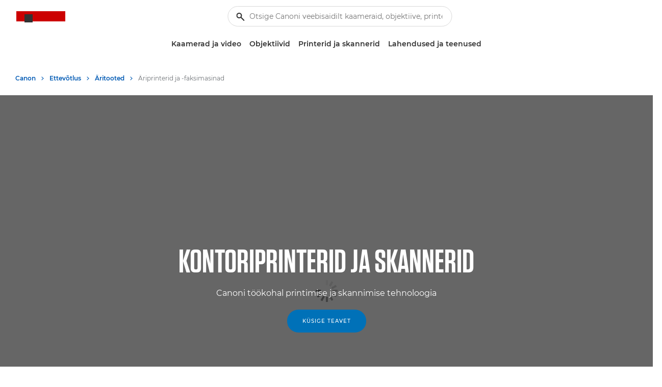

--- FILE ---
content_type: text/html;charset=UTF-8
request_url: https://www.canon.ee/business/products/office-printers/
body_size: 30186
content:
 <!DOCTYPE html> <!-- Last published on: 1-Apr-2025 07:43:06 CET--> <!-- Page first created on: 12-Sep-2016 10:36:45 CET--> <!-- Page: tcm:213-1473233-64 Status:Inherited from 12 --> <!-- SG: tcm:213-276442-4--> <!-- PT: FLEX-Page / tcm:213-1935357-128-->   
<!-- Component #:1 / Page Info / SEO Placeholder / tcm:213-1762619-16 -  -->
<!-- Component #:2 / FLEX Hero Heading / FLEX-Hero-Heading-Full / tcm:213-2397412-16 -  -->
<!-- Component #:3 / FLEX In-Page Navigation / FLEX-Editorial-In-Page-Navigation / tcm:213-2383231-16 -  -->
<!-- Component #:4 / FLEX Simple Header / FLEX-Simple-Header / tcm:213-2383233-16 -  -->
<!-- Component #:5 / FLEX Block List / FLEX-Block-Grid / tcm:213-2383238-16 -  -->
<!-- Component #:6 / FLEX Hotspots / FLEX-Hotspots / tcm:213-2383272-16 -  -->
<!-- Component #:7 / FLEX Block / FLEX-Block-Media / tcm:213-2405491-16 -  -->
<!-- Component #:8 / FLEX Block List / FLEX-Block-Grid / tcm:213-2383273-16 -  -->
<!-- Component #:9 / FLEX Editorial Media Collection / FLEX-Editorial-Media-Collection / tcm:213-2398589-16 -  -->
<!-- Component #:10 / [PRODUCT] Block List / FLEX-Product-Grid / tcm:213-2383290-16 -  -->
<!-- Component #:11 / FLEX Simple Header / FLEX-Simple-Header / tcm:213-2383301-16 -  -->
<!-- Component #:12 / FLEX Simple Header / FLEX-Simple-Header / tcm:213-2383303-16 -  -->
<!-- Component #:13 / FLEX Simple Header / FLEX-Simple-Header / tcm:213-2383304-16 -  -->    <!--[if lt IE 7]><html class="no-js lt-ie9 lt-ie8 lt-ie7" lang="et-EE"><![endif]--> <!--[if IE 7]><html class="no-js lt-ie9 lt-ie8" lang="et-EE"><![endif]--> <!--[if IE 8]><html class="no-js lt-ie9" lang="et-EE"><![endif]--> <!--[if lte IE 9]><html class="lte-ie9" lang="et-EE"><![endif]--> <!--[if !IE]><!--> <html class="no-js" lang="et-EE"> <!--<![endif]--> <head> <title>Canoni kontoriprinterid ja -skannerid - Canon Eesti</title>   <link rel="canonical" href="https://www.canon.ee/business/products/office-printers/"/> <meta name="h1" content="Kontoriprinterid ja skannerid"/> <meta name="title" content="Canoni kontoriprinterid ja -skannerid - Canon Eesti"/> <meta name="description" content="Avastage Canoni kontoriprinterid ja -skannerid, mis pakuvad võrratut jõudlust, turvalisust ja sujuvat kasutajakogemust. Võimendage oma digitaalset ümberkujundamist juba täna!"/>  <meta name="canonical" content="https://www.canon.ee/business/products/office-printers/"/> <meta name="pageinfo-date"/>  <meta name="Last published on" content="1-Apr-2025 07:43:06 CET"/>   <meta name="Page first created on" content="12-Sep-2016 10:36:45 CET"/>     <meta content="Canon Estonia" name="author"/> <meta content="text/html; charset=UTF-8"/> <meta content="width=device-width, initial-scale=1" name="viewport"/> <meta content="IE=edge" http-equiv="X-UA-Compatible"/> <meta name="ps-account" content="1716">   <meta content="et_EE" property="og:locale"/> <meta content="Canon Estonia" property="og:site_name"/>     <meta content="//cdn.media.amplience.net/i/canon/total-hardware_thumbnail_02_7041d7823e0343c1b12b14fe5ab4eb5a?$video-sitemap-thumb$" property="2398589-edit-media-collection-video-thumbnail_0"/>     <meta content="3841.0" property="og:image:width"/>     <meta content="Canoni kontoriprinterid ja -skannerid" name="title" property="og:title"/>        <meta content="Avastage Canoni kontoriprinterid ja -skannerid, mis pakuvad võrratut jõudlust, turvalisust ja sujuvat kasutajakogemust. Võimendage oma digitaalset ümberkujundamist juba täna!" property="2398589-edit-media-collection-video-description_0"/>     <meta content="1530II_lineup_ADV_X_PLUS_Leia SidePaperDeck FSL_adjusted_Cropped" property="og:image:alt"/>       <meta content="http://www.canon.ee/business/products/office-printers/" property="page-url"/>      <meta content="//cdn.media.amplience.net/i/canon/1530ii_lineup_adv_x_plus_leia-sidepaperdeck-fsl_adjusted_cropped_bfe351e924654654b2d27fd71ec9fffc?$image-sitemap-thumb$" property="2397412-hero-header-full-image-location_0"/>     <meta content="Avastage Canoni kontoriprinterid ja -skannerid, mis pakuvad võrratut jõudlust, turvalisust ja sujuvat kasutajakogemust. Võimendage oma digitaalset ümberkujundamist juba täna!" property="og:description"/>       <meta content="//cdn.media.amplience.net/i/canon/illustrations_on-the-road_1x1_ae72d44973724affaa655e80aed9450e?$image-sitemap-thumb$" property="2383272-hotspots-image-location_4"/>     <meta content="//cdn.media.amplience.net/i/canon/1530ii_lineup_adv_x_plus_leia-sidepaperdeck-fsl_adjusted_cropped_bfe351e924654654b2d27fd71ec9fffc" property="og:image"/>       <meta content="//cdn.media.amplience.net/i/canon/illustrations_home-office_1x1_1efc17e4b32d4d25a3db9c06855dd8c3?$image-sitemap-thumb$" property="2383272-hotspots-image-location_3"/>     <meta content="2173.0" property="og:image:height"/>       <meta content="//cdn.media.amplience.net/i/canon/illustrations_main-office_1x1_028c0c74353a44a09621f1f17dc2609e?$image-sitemap-thumb$" property="2383272-hotspots-image-location_0"/>      <meta content="Canoni kontoriprinterid ja -skannerid - Canon Eesti" property="2398589-edit-media-collection-video-title_0"/>      <meta content="Product" property="og:type"/>      <meta content="//cdn.media.amplience.net/i/canon/illustrations_front-office_1x1_b1b6472063cd43aca6e6866a7d91afa7?$image-sitemap-thumb$" property="2383272-hotspots-image-location_2"/>      <meta content="//cdn.media.amplience.net/i/canon/illustrations_back-office_1x1_58b1a315d8684c0ba60e5d7f9313a332?$image-sitemap-thumb$" property="2383272-hotspots-image-location_1"/>      <meta content="//cdn.media.amplience.net/i/canon/imageforce-c7165_lifestyle_01_16x9_798caa362eb64d628921294914f7bda7?$image-sitemap-thumb$" property="2405491-block-media-image-location_0"/>      <meta content="https://www.canon.ee/business/products/office-printers/" property="og:url"/>     <meta content="image/jpeg" property="og:image:type"/>       <meta content="https://players.brightcove.net/640741352001/mACUN0fy8z_default/index.html?videoId=1811073629435053445" property="2398589-edit-media-collection-video-player-location_0"/>   <meta name="image-sitemap" content="{
  &quot;imageUrl&quot; : [ &quot;//cdn.media.amplience.net/i/canon/1530ii_lineup_adv_x_plus_leia-sidepaperdeck-fsl_adjusted_cropped_bfe351e924654654b2d27fd71ec9fffc&quot;, &quot;//cdn.media.amplience.net/i/canon/imageforce-c7165_lifestyle_01_16x9_798caa362eb64d628921294914f7bda7&quot; ]
}"/> <meta name="video-sitemap" content="{
  &quot;videos&quot; : [ {
    &quot;videoTitle&quot; : &quot;Canoni kontoriprinterid ja -skannerid - Canon Eesti&quot;,
    &quot;videoUrl&quot; : &quot;https://players.brightcove.net/640741352001/qTHlAw3yi_default/index.html?videoId=1811073629435053445&quot;,
    &quot;videoDescription&quot; : &quot;Avastage Canoni kontoriprinterid ja -skannerid, mis pakuvad võrratut jõudlust, turvalisust ja sujuvat kasutajakogemust. Võimendage oma digitaalset ümberkujundamist juba täna!&quot;,
    &quot;videoThumbnail&quot; : &quot;//cdn.media.amplience.net/i/canon/total-hardware_thumbnail_02_7041d7823e0343c1b12b14fe5ab4eb5a&quot;
  } ]
}"/>   <meta content="Category" name="label"/>   <meta content="//cdn.media.amplience.net/i/canon/i-sensys-mf832cdw-frt_4b005f937be04966a3376ec85a82ca1f" name="Image"/>  <meta content="Canon Estonia" name="twitter:site"/>  <meta content="Summary_large_image" name="twitter:card"/>     <meta content="Canoni kontoriprinterid ja -skannerid" name="twitter:title"/>   <meta content="//cdn.media.amplience.net/i/canon/1530ii_lineup_adv_x_plus_leia-sidepaperdeck-fsl_adjusted_cropped_bfe351e924654654b2d27fd71ec9fffc" name="twitter:image"/>   <meta content="https://www.canon.ee/business/products/office-printers/" name="twitter:url"/>   <meta content="Avastage Canoni kontoriprinterid ja -skannerid, mis pakuvad võrratut jõudlust, turvalisust ja sujuvat kasutajakogemust. Võimendage oma digitaalset ümberkujundamist juba täna!" name="twitter:description"/>     <meta content="no" name="Taxonomy"/>   <meta content="Printers" name="pagecategory"/> <meta content="Category" name="Page-Type"/>    <meta content="//cdn.media.amplience.net/i/canon/i-sensys-mf832cdw-frt_4b005f937be04966a3376ec85a82ca1f?w=100&amp;aspect=4:3&amp;qlt=60&amp;sm=aspect&amp;fmt=jpg&amp;fmt.options=interlaced&amp;bg=rgb(255,255,255)" name="Product-Image-Small"/>    <meta content="Canoni kontoriprinterid ja -skannerid" name="Google-Title"/>    <meta content="https://www.canon.ee/business/products/office-printers/#reviews" name="Reviews-Deep-Link"/>    <meta content="//cdn.media.amplience.net/i/canon/1530ii_lineup_adv_x_plus_leia-sidepaperdeck-fsl_adjusted_cropped_bfe351e924654654b2d27fd71ec9fffc?w=200&amp;aspect=4:3&amp;qlt=80&amp;sm=aspect&amp;fmt=jpg&amp;fmt.options=interlaced&amp;bg=rgb(255,255,255)" name="Product-Image-Large"/>   <meta content="Pealeht|/$Ettevõtlus|/business/$Äritooted|/business/products/" name="breadcrumb"/>   <meta content="1716" name="ps-account"/>   <meta content="en" name="ps-language"/>   <meta content="EE" name="ps-country"/>   <link rel="dns-prefetch" href="//canoneu.saas.appdynamics.com"/> <link rel="dns-prefetch" href="//cdn.optimizely.com"/> <link rel="dns-prefetch" href="//cdnjs.cloudflare.com"/> <link rel="dns-prefetch" href="//cloud.typography.com"/> <link rel="dns-prefetch" href="//collect-eu-west-1.tealiumiq.com"/> <link rel="dns-prefetch" href="//connect.facebook.net"/> <link rel="dns-prefetch" href="//display.ugc.bazaarvoice.com"/> <link rel="dns-prefetch" href="//cdn.media.amplience.net"/> <link rel="dns-prefetch" href="//s1.adis.ws"/> <link rel="dns-prefetch" href="//logx.optimizely.com"/> <link rel="dns-prefetch" href="//network.bazaarvoice.com"/> <link rel="dns-prefetch" href="//s3.amazonaws.com"/> <link rel="dns-prefetch" href="//sadmin.brightcove.com"/> <link rel="dns-prefetch" href="//tags.tiqcdn.com"/> <link rel="dns-prefetch" href="//visitor-service-eu-west-1.tealiumiq.com"/> <link rel="dns-prefetch" href="//www.canon-europe.com"/> <link rel="dns-prefetch" href="//www.facebook.com"/> <link rel="dns-prefetch" href="//www.google-analytics.com"/> <link rel="dns-prefetch" href="//www.youtube.com"/> <link rel="dns-prefetch" href="//service.force.com"/> <link rel="dns-prefetch" href="//comeandsee--devxq3.my.salesforce.com"/> <link rel="dns-prefetch" href="//devxq3-canon-europe.cs169.force.com"/> <link rel="dns-prefetch" href="//c.la2-c1cs-ia4.salesforceliveagent.com"/> <link rel="dns-prefetch" href="//d.la2-c1cs-ia4.salesforceliveagent.com"/> <link rel="dns-prefetch" href="//ref.ccb-dev.com"/> <link rel="dns-prefetch" href="//st.smartassistant.com"/> <link rel="dns-prefetch" href="//wirewax.s3.eu-west-1.amazonaws.com"/> <link rel="dns-prefetch" href="//mpsnare.iesnare.com"/> <link rel="dns-prefetch" href="//apps.nexus.bazaarvoice.com"/> <link rel="dns-prefetch" href="//platform.twitter.com"/> <link rel="dns-prefetch" href="//tiger-cdn.zoovu.com"/> <link rel="dns-prefetch" href="//cdn.syndication.twimg.com"/> <link rel="shortcut icon" href="/favicon.ico"> <link rel="apple-touch-icon" sizes="180x180" href="/apple-touch-icon.png"> <link rel="icon" type="image/png" sizes="32x32" href="/favicon-32x32.png"> <link rel="icon" type="image/png" sizes="16x16" href="/favicon-16x16.png"> <link rel="manifest" href="/site.webmanifest"> <link rel="mask-icon" href="/safari-pinned-tab.svg" color="#5bbad5"> <meta name="msapplication-config" content="browserconfig.xml"/>  <link rel="stylesheet" type="text/css" href="https://www.canon-europe.com/cds-html/dist/css/cds-app.css?v=Q04.25.12.1" media="screen">    <link rel="stylesheet" type="text/css" href="//www.canon-europe.com/atoms-design-system/dist/main.css?v=Q04.25.12.1" media="screen">   <link rel="stylesheet" type="text/css" href="/system/assets/FLEX/css/supportforcore.bundle.css?v=Q04.25.12.1" media="screen"> <link rel="stylesheet" type="text/css" href="/system/assets/FLEX/css/print.css?v=Q04.25.12.1" media="print">       <script>
digitalData = {
  "site": {
    "siteTitle": "Canon Estonia",
    "siteCountryCode": "EE",
    "siteLanguageCode": "et"
  },
  "page": {
    "pageInfo": {
      "pageName": "Canoni kontoriprinterid ja -skannerid - Canon Eesti",
      "pageType": "Category"
    },
    "category": {
      "siteSection": "Business",
      "primaryCategory": "Business",
      "subCategory": "Products"
    },
    "attributes": {
      "searchType": "",
      "keyword": "",
      "numberOfResults": ""
    }
  },
  "product": {
    "category": {
      "hubName": "Printers",
      "rangeName": "Office Printers & Faxes"
    }
  }
};
</script>   <script src="//tags.tiqcdn.com/utag/canoneurope/mktg-nsos/prod/utag.sync.js"></script>   <script type="application/ld+json">
      {
  "@context" : "http://schema.org",
  "@type" : "VideoObject",
  "name" : "Canoni kontoriprinterid ja -skannerid - Canon Eesti",
  "description" : "Avastage Canoni kontoriprinterid ja -skannerid, mis pakuvad võrratut jõudlust, turvalisust ja sujuvat kasutajakogemust. Võimendage oma digitaalset ümberkujundamist juba täna!",
  "thumbnailUrl" : "//cdn.media.amplience.net/i/canon/total-hardware_thumbnail_02_7041d7823e0343c1b12b14fe5ab4eb5a",
  "uploadDate" : "2024-09-11T10:32:34.000Z",
  "embedUrl" : "https://players.brightcove.net/640741352001/qTHlAw3yi_default/index.html?videoId=1811073629435053445"
}
    </script>   
<script>(window.BOOMR_mq=window.BOOMR_mq||[]).push(["addVar",{"rua.upush":"false","rua.cpush":"false","rua.upre":"false","rua.cpre":"false","rua.uprl":"false","rua.cprl":"false","rua.cprf":"false","rua.trans":"","rua.cook":"false","rua.ims":"false","rua.ufprl":"false","rua.cfprl":"false","rua.isuxp":"false","rua.texp":"norulematch","rua.ceh":"false","rua.ueh":"false","rua.ieh.st":"0"}]);</script>
                              <script>!function(e){var n="https://s.go-mpulse.net/boomerang/";if("False"=="True")e.BOOMR_config=e.BOOMR_config||{},e.BOOMR_config.PageParams=e.BOOMR_config.PageParams||{},e.BOOMR_config.PageParams.pci=!0,n="https://s2.go-mpulse.net/boomerang/";if(window.BOOMR_API_key="9DTSG-M97AR-HJPQD-68PJ3-HZYBR",function(){function e(){if(!o){var e=document.createElement("script");e.id="boomr-scr-as",e.src=window.BOOMR.url,e.async=!0,i.parentNode.appendChild(e),o=!0}}function t(e){o=!0;var n,t,a,r,d=document,O=window;if(window.BOOMR.snippetMethod=e?"if":"i",t=function(e,n){var t=d.createElement("script");t.id=n||"boomr-if-as",t.src=window.BOOMR.url,BOOMR_lstart=(new Date).getTime(),e=e||d.body,e.appendChild(t)},!window.addEventListener&&window.attachEvent&&navigator.userAgent.match(/MSIE [67]\./))return window.BOOMR.snippetMethod="s",void t(i.parentNode,"boomr-async");a=document.createElement("IFRAME"),a.src="about:blank",a.title="",a.role="presentation",a.loading="eager",r=(a.frameElement||a).style,r.width=0,r.height=0,r.border=0,r.display="none",i.parentNode.appendChild(a);try{O=a.contentWindow,d=O.document.open()}catch(_){n=document.domain,a.src="javascript:var d=document.open();d.domain='"+n+"';void(0);",O=a.contentWindow,d=O.document.open()}if(n)d._boomrl=function(){this.domain=n,t()},d.write("<bo"+"dy onload='document._boomrl();'>");else if(O._boomrl=function(){t()},O.addEventListener)O.addEventListener("load",O._boomrl,!1);else if(O.attachEvent)O.attachEvent("onload",O._boomrl);d.close()}function a(e){window.BOOMR_onload=e&&e.timeStamp||(new Date).getTime()}if(!window.BOOMR||!window.BOOMR.version&&!window.BOOMR.snippetExecuted){window.BOOMR=window.BOOMR||{},window.BOOMR.snippetStart=(new Date).getTime(),window.BOOMR.snippetExecuted=!0,window.BOOMR.snippetVersion=12,window.BOOMR.url=n+"9DTSG-M97AR-HJPQD-68PJ3-HZYBR";var i=document.currentScript||document.getElementsByTagName("script")[0],o=!1,r=document.createElement("link");if(r.relList&&"function"==typeof r.relList.supports&&r.relList.supports("preload")&&"as"in r)window.BOOMR.snippetMethod="p",r.href=window.BOOMR.url,r.rel="preload",r.as="script",r.addEventListener("load",e),r.addEventListener("error",function(){t(!0)}),setTimeout(function(){if(!o)t(!0)},3e3),BOOMR_lstart=(new Date).getTime(),i.parentNode.appendChild(r);else t(!1);if(window.addEventListener)window.addEventListener("load",a,!1);else if(window.attachEvent)window.attachEvent("onload",a)}}(),"".length>0)if(e&&"performance"in e&&e.performance&&"function"==typeof e.performance.setResourceTimingBufferSize)e.performance.setResourceTimingBufferSize();!function(){if(BOOMR=e.BOOMR||{},BOOMR.plugins=BOOMR.plugins||{},!BOOMR.plugins.AK){var n=""=="true"?1:0,t="",a="aoegcrix2w5ms2kadxoa-f-7cf01b91d-clientnsv4-s.akamaihd.net",i="false"=="true"?2:1,o={"ak.v":"39","ak.cp":"1502789","ak.ai":parseInt("177520",10),"ak.ol":"0","ak.cr":9,"ak.ipv":4,"ak.proto":"h2","ak.rid":"1cf21ed","ak.r":51095,"ak.a2":n,"ak.m":"a","ak.n":"essl","ak.bpcip":"3.136.97.0","ak.cport":35176,"ak.gh":"23.215.214.233","ak.quicv":"","ak.tlsv":"tls1.3","ak.0rtt":"","ak.0rtt.ed":"","ak.csrc":"-","ak.acc":"","ak.t":"1765809628","ak.ak":"hOBiQwZUYzCg5VSAfCLimQ==2lqNNQxhOdWYbAmX531M0nOObA9pg0w/3agiSOO1O6G5QWlQmQDtFqm1DOCx15XfjLtpA0nyr7Jj69w0i9EyS9/97/vu7vg0FF2JYEXiEDwjPkFwg4jDv3Rk4FiYUq2ucmb88MhXq1aqHmewbI7hWg0053JVXg3nI7tMeB+axbFbVpl4Vg3I5ObCAL1bmHjirdPYshr5E8u1V4/8tkynG9PCE7eB7+vBwbYlaGdPHBqmMxeUl+ZCAzVSL+pR9Q13AGrM9NS7+O5VtuP3vBmR/4AGCUU2ZpiPKkXOcNpv1jK1rX4ZcdeyhN78J6R4Rn6oSlAE5ltlYTnkfLGUbM7cdouQo/+PLduSg/TCH+TrAkGIjU4HDVBkVmy4DB1/+OM186ZOa1e88Jh4fxaQpRZ4wjuN/ETkkFd6ZvIMqW7co80=","ak.pv":"379","ak.dpoabenc":"","ak.tf":i};if(""!==t)o["ak.ruds"]=t;var r={i:!1,av:function(n){var t="http.initiator";if(n&&(!n[t]||"spa_hard"===n[t]))o["ak.feo"]=void 0!==e.aFeoApplied?1:0,BOOMR.addVar(o)},rv:function(){var e=["ak.bpcip","ak.cport","ak.cr","ak.csrc","ak.gh","ak.ipv","ak.m","ak.n","ak.ol","ak.proto","ak.quicv","ak.tlsv","ak.0rtt","ak.0rtt.ed","ak.r","ak.acc","ak.t","ak.tf"];BOOMR.removeVar(e)}};BOOMR.plugins.AK={akVars:o,akDNSPreFetchDomain:a,init:function(){if(!r.i){var e=BOOMR.subscribe;e("before_beacon",r.av,null,null),e("onbeacon",r.rv,null,null),r.i=!0}return this},is_complete:function(){return!0}}}}()}(window);</script></head> <body class="dark-hamburger">   <script type="text/javascript">
          (function(a,b,c,d){
          a='//tags.tiqcdn.com/utag/canoneurope/mktg-nsos/prod/utag.js';
          b=document;c='script';d=b.createElement(c);d.src=a;d.type='text/java'+c;d.async=true;
          a=b.getElementsByTagName(c)[0];a.parentNode.insertBefore(d,a);
          })();
      </script>  <input type="hidden" id="isltor" value="true">        <div id="main-header">    <div class = "cds-light-mode" dir = "ltr"> <nav class="cds-nav position-relative"> <div class="cds-nav--topbar">  <div class="cds-header-icons-wrapper--mobile">   <div class="cds-px-8 cds-nav--mobile"> <button class="cds-nav--icon-wrapper cds-nav--search-open" aria-label = "otsi"> <svg width="16" height="16" viewBox="0 0 16 16" fill="none" xmlns="http://www.w3.org/2000/svg"> <g clip-path="url(#clip0_1018_1005)"> <path fill-rule="evenodd" clip-rule="evenodd" d="M10 5.5C10 7.98523 7.98528 10 5.5 10C3.01472 10 1 7.98523 1 5.5C1 3.01477 3.01472 1 5.5 1C7.98528 1 10 3.01477 10 5.5ZM9.02113 9.72534C8.06715 10.5212 6.83951 11 5.5 11C2.46243 11 0 8.5376 0 5.5C0 2.4624 2.46243 0 5.5 0C8.53757 0 11 2.4624 11 5.5C11 6.83801 10.5222 8.06445 9.728 9.01794L15.8546 15.1445C16.0499 15.3398 16.0499 15.6564 15.8546 15.8517C15.6593 16.0469 15.3428 16.0469 15.1475 15.8517L9.02113 9.72534Z"/> </g> <defs> <clipPath id="clip0_1018_1005"> <rect width="16" height="16" fill="white"/> </clipPath> </defs> </svg> </button> </div>  </div>  <div class="cds-nav--logo-container">   <div class = "cds-nav--logo-wrapper"> <a href = "https://www.canon.ee/" class="cds-nav__logo-link" data-tealium-link = "header_click" data-tealium-link-event-event_info-click_text = "Canon Logo" data-tealium-link-event-event_info-click_u_r_l = "https://www.canon.ee/"> <span class = "cds-logo-canon"> </span> <span class="cds-visually-hidden"> Canon Logo, back to home page</span> </a> </div>     <div class="cds-nav--skip-to-content"> <a href="#main-content" class="cds-link cds-link--medium cds-link--icon-right cds-link--icon-primary cds-link--text-link"> <span>Hüppa põhisisu juurde</span> <span><svg width="16" height="16" viewBox="0 0 16 16" fill="none" xmlns="http://www.w3.org/2000/svg"> <path d="M6 4.24756L10 7.99756L6 11.7476" stroke-linecap="round" stroke-linejoin="round"/> </svg> </span> </a> </div>  </div>    <div class="cds-px-8 cds-nav--mobile"> <button class="cds-nav--icon-wrapper menu-open" aria-label = " "> <svg width="16" height="16" viewBox="0 0 16 16" fill="none" xmlns="http://www.w3.org/2000/svg"> <path fill-rule="evenodd" clip-rule="evenodd" d="M0.5 2H15.5C15.7761 2 16 2.22388 16 2.5C16 2.77612 15.7761 3 15.5 3H0.5C0.223862 3 0 2.77612 0 2.5C0 2.22388 0.223862 2 0.5 2ZM15.5 7.5H0.5C0.223862 7.5 0 7.72388 0 8C0 8.27612 0.223862 8.5 0.5 8.5H15.5C15.7761 8.5 16 8.27612 16 8C16 7.72388 15.7761 7.5 15.5 7.5ZM15.5 13H0.5C0.223862 13 0 13.2239 0 13.5C0 13.7761 0.223862 14 0.5 14H15.5C15.7761 14 16 13.7761 16 13.5C16 13.2239 15.7761 13 15.5 13Z"/> </svg> </button> </div> </div>  <div class="cds-nav--search-bar cds-nav--desktop"> <div class="position-relative cds-nav--search-wrapper"> <div class="position-relative"> <form class="cds-nav--search-form"> <div class="cds-input position-relative cds-input--pill-full"> <span class="cds-input--icon"> <svg width="16" height="16" viewBox="0 0 16 16" fill="none" xmlns="http://www.w3.org/2000/svg"> <path fill-rule="evenodd" clip-rule="evenodd" d="M9 5.5C9 7.433 7.433 9 5.5 9C3.567 9 2 7.433 2 5.5C2 3.567 3.567 2 5.5 2C7.433 2 9 3.567 9 5.5ZM8.61926 10.0305C7.73289 10.642 6.65825 11 5.5 11C2.46243 11 0 8.53757 0 5.5C0 2.46243 2.46243 0 5.5 0C8.53757 0 11 2.46243 11 5.5C11 6.65842 10.6419 7.7332 10.0303 8.61964L15.7048 14.2942C16.0944 14.6838 16.0944 15.3155 15.7048 15.7051C15.3152 16.0947 14.6835 16.0947 14.2938 15.7051L8.61926 10.0305Z"/> </svg> </span> <input type="text" class="cds-input__field cds-nav--search-input" placeholder="Otsige Canoni veebisaidilt kaameraid, objektiive, printereid, tinte jne ..."/> </div> </form> <button class="cds-input--cross-icon input-clear-btn"> <svg width="6" height="6" viewBox="0 0 6 6" fill="none" xmlns="http://www.w3.org/2000/svg"> <path fill-rule="evenodd" clip-rule="evenodd" d="M0.854472 0.146552C0.659008 -0.0488508 0.342074 -0.0488508 0.14661 0.146552C-0.0488699 0.342078 -0.0488699 0.658951 0.14661 0.854476L2.29215 3L0.14661 5.14552C-0.0488699 5.34105 -0.0488699 5.65792 0.14661 5.85345C0.342074 6.04885 0.659008 6.04885 0.854472 5.85345L3.00001 3.70792L5.14549 5.85333C5.34095 6.04885 5.65789 6.04885 5.85337 5.85333C6.04883 5.65792 6.04883 5.34093 5.85337 5.14552L3.70787 3L5.85337 0.854476C6.04883 0.659073 6.04883 0.342078 5.85337 0.146675C5.65789 -0.0488508 5.34095 -0.0488508 5.14549 0.146675L3.00001 2.29208L0.854472 0.146552Z"/> </svg> <span class="visually-hidden">Sulge otsing</span> </button> </div> <div class="cds-nav--search-result"> <div class="position-absolute start-0 w-100 cds-py-16 cds-input-search-options"> <div class="cds-visually-hidden cds-nav--search-result-message" role="region" aria-live="polite"> Sulge otsing </div> <div class="cds-nav--search-suggestions"> <p class="cds-sub-heading--2 cds-nav--search-list-label cds-px-16 text-left">SOOVITATUD OTSINGUD</p> <ul class="cds-nav--search-results-list"> </ul> </div>  <div class="cds-nav--search-recommendations"> <p class="cds-sub-heading--2 cds-nav--search-list-label cds-px-16 cds-pb-8 text-left">OTSELINGID</p> <ul>  <li> <a href = "https://www.canon.ee/support/" data-tealium-link="cta_quickLinks" data-tealium-link-event-event_info-_quick_link = "https://www.canon.ee/support/" data-tealium-link-event-event_info-_quick_link_title = "Otsite tuge?" class="cds-link cds-link--medium cds-link--text-link cds-link--icon-primary cds-link--icon-right cds-px-16 cds-py-8 w-100"> <span>Otsite tuge?</span> <span> <svg width="16" height="16" viewBox="0 0 16 16" fill="none" xmlns="http://www.w3.org/2000/svg"> <path d="M6 4.24707L10 7.99707L6 11.7471" stroke-linecap="round" stroke-linejoin="round"/> </svg> </span> </a> </li>  <li> <a href = "https://www.canon.ee/cameras/" data-tealium-link="cta_quickLinks" data-tealium-link-event-event_info-_quick_link = "https://www.canon.ee/cameras/" data-tealium-link-event-event_info-_quick_link_title = "Vaadake kõiki kaameraid" class="cds-link cds-link--medium cds-link--text-link cds-link--icon-primary cds-link--icon-right cds-px-16 cds-py-8 w-100"> <span>Vaadake kõiki kaameraid</span> <span> <svg width="16" height="16" viewBox="0 0 16 16" fill="none" xmlns="http://www.w3.org/2000/svg"> <path d="M6 4.24707L10 7.99707L6 11.7471" stroke-linecap="round" stroke-linejoin="round"/> </svg> </span> </a> </li>  <li> <a href = "https://www.canon.ee/latest-products/" data-tealium-link="cta_quickLinks" data-tealium-link-event-event_info-_quick_link = "https://www.canon.ee/latest-products/" data-tealium-link-event-event_info-_quick_link_title = "Tutvuge uusimate toodetega" class="cds-link cds-link--medium cds-link--text-link cds-link--icon-primary cds-link--icon-right cds-px-16 cds-py-8 w-100"> <span>Tutvuge uusimate toodetega</span> <span> <svg width="16" height="16" viewBox="0 0 16 16" fill="none" xmlns="http://www.w3.org/2000/svg"> <path d="M6 4.24707L10 7.99707L6 11.7471" stroke-linecap="round" stroke-linejoin="round"/> </svg> </span> </a> </li>  <li> <a href = "https://www.canon.ee/business/solutions/" data-tealium-link="cta_quickLinks" data-tealium-link-event-event_info-_quick_link = "https://www.canon.ee/business/solutions/" data-tealium-link-event-event_info-_quick_link_title = "Otsite ärilahendusi?" class="cds-link cds-link--medium cds-link--text-link cds-link--icon-primary cds-link--icon-right cds-px-16 cds-py-8 w-100"> <span>Otsite ärilahendusi?</span> <span> <svg width="16" height="16" viewBox="0 0 16 16" fill="none" xmlns="http://www.w3.org/2000/svg"> <path d="M6 4.24707L10 7.99707L6 11.7471" stroke-linecap="round" stroke-linejoin="round"/> </svg> </span> </a> </li>  </ul> <div class="cds-nav--recent-search-wrapper"> <p class="cds-sub-heading--2 cds-nav--search-list-label cds-px-16 text-left">HILJUTISED OTSINGUD</p> <ul class="cds-nav--recent-search-list"> </ul> </div> </div>  </div> </div> </div> </div> <div class="cds-nav--search-overlay"></div>  <div class="cds-nav--mobile-wrapper"> <div class="cds-nav--links-content"> <div class="cds-nav--mobile"> <button class="cds-nav--icon-wrapper cds-nav--menu-close"> <svg width="16" height="16" viewBox="0 0 16 16" fill="none" xmlns="http://www.w3.org/2000/svg"> <path fill-rule="evenodd" clip-rule="evenodd" d="M1.71492 0.300903C1.3244 -0.0897216 0.691219 -0.0897216 0.300701 0.300903C-0.089817 0.691406 -0.089817 1.32458 0.300701 1.71509L6.58868 8.00305L0.300716 14.291C-0.0898018 14.6815 -0.0898018 15.3147 0.300716 15.7052C0.691235 16.0957 1.32441 16.0957 1.71493 15.7052L8.00291 9.41724L14.2907 15.7051C14.6812 16.0957 15.3144 16.0957 15.7049 15.7051C16.0954 15.3146 16.0954 14.6814 15.7049 14.2909L9.41711 8.00305L15.7049 1.71521C16.0955 1.32458 16.0955 0.691528 15.7049 0.300903C15.3144 -0.0895995 14.6813 -0.0895995 14.2907 0.300903L8.00287 6.58887L1.71492 0.300903Z" fill="currentColor"/> </svg> <span class="visually-hidden">Sulge menüü</span> </button> </div>  <div class="cds-header-icons-wrapper">      <div class = "cds-px-lg-8 position-relative cds-nav--my-canon-account-wrapper"> <button aria-label = "Minu konto" aria-controls="my-canon-dropdown" class="cds-dropdown-button menu-link cds-dropdown-button--medium cds-nav--my-canon-account cds-nav--menu-item"> <span class="cds-nav--desktop cds-nav--icon-wrapper cds-account-icon-wrapper" data-tealium-link="header_click" data-tealium-link-event-event_info-click_text = "Minu konto" data-tealium-link-event-event_info-click_u_r_l = " "> <span class="cds-icon-account-header"></span> </span> <span class="cds-nav--mobile">Minu konto</span> <span class="cds-icon cds-icon-primary cds-nav__menu-link-icon"> <svg width="16" height="16" viewBox="0 0 16 16" fill="none" xmlns="http://www.w3.org/2000/svg"> <g clip-path="url(#clip0_1094_1143)"> <path fill-rule="evenodd" clip-rule="evenodd" d="M3.53048 0.316062C3.90821 -0.0868501 4.54104 -0.107264 4.94395 0.270466L12.4106 7.27047C12.6123 7.45951 12.7267 7.72359 12.7267 8C12.7267 8.27641 12.6123 8.54049 12.4106 8.72954L4.94395 15.7295C4.54104 16.1073 3.90821 16.0869 3.53048 15.6839C3.15275 15.281 3.17316 14.6482 3.57607 14.2705L10.2646 8L3.57607 1.72954C3.17316 1.35181 3.15275 0.718974 3.53048 0.316062Z" fill="currentColor"></path> </g> <defs> <clipPath id="clip0_1094_1143"> <rect width="16" height="16" fill="white"></rect> </clipPath> </defs> </svg> </span> </button> <div class="cds-nav--my-canon-dropdown cds-surface-primary cds-nav-link-content cds-nav--submenu-content-item menu-content cds-pl-24 cds-pt-24">  <button type="button" class="nav__menu-return-button cds-ml-8 "> <span class="nav__icon-menu-close" aria-hidden="true"> <svg width="11" height="18" viewBox="0 0 11 18" fill="none" xmlns="http://www.w3.org/2000/svg"> <path d="M10 1L2 9L10 17" stroke="currentColor" stroke-width="2"/> </svg> </span> <span class="visually-hidden">Tagasi</span> </button>   <button type="reset" class="nav__menu-close-button cds-mr-8"> <span class="nav__icon-menu-close" aria-hidden="true"> <svg width="16" height="16" viewBox="0 0 16 16" fill="none" xmlns="http://www.w3.org/2000/svg"> <rect width="20.5702" height="2.05702" transform="matrix(0.707104 0.707109 -0.707104 0.707109 1.45508 0)" fill="currentColor"/> <rect width="20.5702" height="2.05702" transform="matrix(0.707104 -0.707109 0.707104 0.707109 0 14.5454)" fill="currentColor"/> </svg> </span> <span class="visually-hidden">Sulge menüü</span> </button>  <div> <p class="cds-sub-heading--2">Minu konto</p>  <div class="cds-mt-16 cds-mb-24 cds-account-actions">    <a href = "https://account.canon.ee/s/" target = "_self" class = "cds-link cds-link--icon-right cds-link--icon-secondary cds-link--medium cds-link--primary"> <span>Logige sisse</span> <span> <svg width="10" height="7" viewBox="0 0 10 7" fill="none" xmlns="http://www.w3.org/2000/svg"> <mask id="path-1-inside-1_195_148" fill="white"> <path fill-rule="evenodd" clip-rule="evenodd" d="M7.17197 0.635233C6.97052 0.446368 6.6541 0.456575 6.46523 0.658031C6.27637 0.859487 6.28658 1.17591 6.48803 1.36477L8.23228 3H0.5C0.223858 3 0 3.22386 0 3.5C0 3.77614 0.223858 4 0.5 4H8.23228L6.48803 5.63523C6.28658 5.8241 6.27637 6.14052 6.46523 6.34197C6.6541 6.54343 6.97052 6.55364 7.17197 6.36477L9.80545 3.89589C9.92379 3.80445 10 3.66113 10 3.5C10 3.33888 9.92379 3.19555 9.80544 3.10411L7.17197 0.635233Z"/> </mask> <path d="M6.46523 0.658031L5.7357 -0.0259102V-0.0259101L6.46523 0.658031ZM7.17197 0.635233L6.48803 1.36477V1.36477L7.17197 0.635233ZM6.48803 1.36477L5.80409 2.09431V2.09431L6.48803 1.36477ZM8.23228 3V4H10.7611L8.91622 2.27046L8.23228 3ZM8.23228 4L8.91622 4.72954L10.7611 3H8.23228V4ZM6.48803 5.63523L5.80409 4.9057V4.9057L6.48803 5.63523ZM6.46523 6.34197L5.7357 7.02591L5.7357 7.02591L6.46523 6.34197ZM7.17197 6.36477L7.85591 7.09431L7.85591 7.09431L7.17197 6.36477ZM9.80545 3.89589L9.19402 3.10459L9.15629 3.13374L9.1215 3.16635L9.80545 3.89589ZM9.80544 3.10411L9.1215 3.83365L9.15629 3.86626L9.19402 3.89542L9.80544 3.10411ZM7.19477 1.34197C7.00591 1.54343 6.68949 1.55364 6.48803 1.36477L7.85591 -0.0943041C7.25154 -0.6609 6.30229 -0.630278 5.7357 -0.0259102L7.19477 1.34197ZM7.17197 0.635233C7.37343 0.824098 7.38364 1.14052 7.19477 1.34197L5.7357 -0.0259101C5.1691 0.578459 5.19972 1.52771 5.80409 2.09431L7.17197 0.635233ZM8.91622 2.27046L7.17197 0.635233L5.80409 2.09431L7.54834 3.72954L8.91622 2.27046ZM0.5 4H8.23228V2H0.5V4ZM1 3.5C1 3.77614 0.776142 4 0.5 4V2C-0.328427 2 -1 2.67157 -1 3.5H1ZM0.5 3C0.776142 3 1 3.22386 1 3.5H-1C-1 4.32843 -0.328427 5 0.5 5V3ZM8.23228 3H0.5V5H8.23228V3ZM7.17197 6.36477L8.91622 4.72954L7.54834 3.27046L5.80409 4.9057L7.17197 6.36477ZM7.19477 5.65803C7.38364 5.85949 7.37343 6.17591 7.17197 6.36477L5.80409 4.9057C5.19972 5.47229 5.1691 6.42154 5.7357 7.02591L7.19477 5.65803ZM6.48803 5.63523C6.68949 5.44637 7.0059 5.45657 7.19477 5.65803L5.7357 7.02591C6.30229 7.63028 7.25155 7.6609 7.85591 7.09431L6.48803 5.63523ZM9.1215 3.16635L6.48803 5.63523L7.85591 7.09431L10.4894 4.62543L9.1215 3.16635ZM9 3.5C9 3.33832 9.07785 3.19435 9.19402 3.10459L10.4169 4.68719C10.7697 4.41454 11 3.98393 11 3.5H9ZM9.19402 3.89542C9.07785 3.80565 9 3.66169 9 3.5H11C11 3.01607 10.7697 2.58545 10.4169 2.31281L9.19402 3.89542ZM6.48803 1.36477L9.1215 3.83365L10.4894 2.37458L7.85591 -0.0943041L6.48803 1.36477Z" mask="url(#path-1-inside-1_195_148)"/> </svg> </span> </a>      <a href = "https://www.canon.ee/canon-account/" target = "_self" class = "cds-link cds-link--icon-right cds-link--icon-secondary cds-link--medium cds-link--primary"> <span>Registreeru</span> <span> <svg width="10" height="7" viewBox="0 0 10 7" fill="none" xmlns="http://www.w3.org/2000/svg"> <mask id="path-1-inside-1_195_148" fill="white"> <path fill-rule="evenodd" clip-rule="evenodd" d="M7.17197 0.635233C6.97052 0.446368 6.6541 0.456575 6.46523 0.658031C6.27637 0.859487 6.28658 1.17591 6.48803 1.36477L8.23228 3H0.5C0.223858 3 0 3.22386 0 3.5C0 3.77614 0.223858 4 0.5 4H8.23228L6.48803 5.63523C6.28658 5.8241 6.27637 6.14052 6.46523 6.34197C6.6541 6.54343 6.97052 6.55364 7.17197 6.36477L9.80545 3.89589C9.92379 3.80445 10 3.66113 10 3.5C10 3.33888 9.92379 3.19555 9.80544 3.10411L7.17197 0.635233Z"/> </mask> <path d="M6.46523 0.658031L5.7357 -0.0259102V-0.0259101L6.46523 0.658031ZM7.17197 0.635233L6.48803 1.36477V1.36477L7.17197 0.635233ZM6.48803 1.36477L5.80409 2.09431V2.09431L6.48803 1.36477ZM8.23228 3V4H10.7611L8.91622 2.27046L8.23228 3ZM8.23228 4L8.91622 4.72954L10.7611 3H8.23228V4ZM6.48803 5.63523L5.80409 4.9057V4.9057L6.48803 5.63523ZM6.46523 6.34197L5.7357 7.02591L5.7357 7.02591L6.46523 6.34197ZM7.17197 6.36477L7.85591 7.09431L7.85591 7.09431L7.17197 6.36477ZM9.80545 3.89589L9.19402 3.10459L9.15629 3.13374L9.1215 3.16635L9.80545 3.89589ZM9.80544 3.10411L9.1215 3.83365L9.15629 3.86626L9.19402 3.89542L9.80544 3.10411ZM7.19477 1.34197C7.00591 1.54343 6.68949 1.55364 6.48803 1.36477L7.85591 -0.0943041C7.25154 -0.6609 6.30229 -0.630278 5.7357 -0.0259102L7.19477 1.34197ZM7.17197 0.635233C7.37343 0.824098 7.38364 1.14052 7.19477 1.34197L5.7357 -0.0259101C5.1691 0.578459 5.19972 1.52771 5.80409 2.09431L7.17197 0.635233ZM8.91622 2.27046L7.17197 0.635233L5.80409 2.09431L7.54834 3.72954L8.91622 2.27046ZM0.5 4H8.23228V2H0.5V4ZM1 3.5C1 3.77614 0.776142 4 0.5 4V2C-0.328427 2 -1 2.67157 -1 3.5H1ZM0.5 3C0.776142 3 1 3.22386 1 3.5H-1C-1 4.32843 -0.328427 5 0.5 5V3ZM8.23228 3H0.5V5H8.23228V3ZM7.17197 6.36477L8.91622 4.72954L7.54834 3.27046L5.80409 4.9057L7.17197 6.36477ZM7.19477 5.65803C7.38364 5.85949 7.37343 6.17591 7.17197 6.36477L5.80409 4.9057C5.19972 5.47229 5.1691 6.42154 5.7357 7.02591L7.19477 5.65803ZM6.48803 5.63523C6.68949 5.44637 7.0059 5.45657 7.19477 5.65803L5.7357 7.02591C6.30229 7.63028 7.25155 7.6609 7.85591 7.09431L6.48803 5.63523ZM9.1215 3.16635L6.48803 5.63523L7.85591 7.09431L10.4894 4.62543L9.1215 3.16635ZM9 3.5C9 3.33832 9.07785 3.19435 9.19402 3.10459L10.4169 4.68719C10.7697 4.41454 11 3.98393 11 3.5H9ZM9.19402 3.89542C9.07785 3.80565 9 3.66169 9 3.5H11C11 3.01607 10.7697 2.58545 10.4169 2.31281L9.19402 3.89542ZM6.48803 1.36477L9.1215 3.83365L10.4894 2.37458L7.85591 -0.0943041L6.48803 1.36477Z" mask="url(#path-1-inside-1_195_148)"/> </svg> </span> </a>    </div>   <ul class="cds-nav--my-account">    <li class = "cds-mb-16"> <a href = "https://account.canon.ee/s/my-products" target = "_self" class="cds-link--simple cds-sub-heading--2"> <span>Registreeri toode</span> </a> </li>      <li class = "cds-mb-16"> <a href = "https://www.canon.ee/canon-club/" target = "_self" class="cds-link--simple cds-sub-heading--2"> <span>Liituge Canon Clubiga</span> </a> </li>      <li class = "cds-mb-16"> <a href = "https://www.canon.ee/subscribe/" target = "_self" class="cds-link--simple cds-sub-heading--2"> <span>Registreeruge meie uudiskirja tellijaks</span> </a> </li>      <li class = "cds-mb-16"> <a href = "https://www.canon.ee/pro/canon-professional-services/" target = "_self" class="cds-link--simple cds-sub-heading--2"> <span>Canoni professionaalsed teenused</span> </a> </li>      <li> <a href = "https://businessid.canon-europe.com/s/login/" target = "_self" class="cds-link--simple cds-sub-heading--2"> <span>Ärikonto</span> </a> </li>    </ul>  </div> </div> </div>    </div>   <ul class="cds-nav--menu-list">     <li class = "cds-nav--menu-item  cds-nav-layer-1 has-sub-level ">   <a href = "https://www.canon.ee/cameras/" target = "_self" class="cds-dropdown-button menu-link cds-dropdown-button--medium" data-tealium-link = "nav_click" data-tealium-link-event-event_info-nav-title = "Kaamerad ja video" data-tealium-link-event-event_info-nav-url = "https://www.canon.ee/cameras/"> <span>Kaamerad ja video</span> <span class="cds-icon cds-icon-primary cds-nav__menu-link-icon"> <svg width="16" height="16" viewBox="0 0 16 16" fill="none" xmlns="http://www.w3.org/2000/svg"> <g clip-path="url(#clip0_1094_1143)"> <path fill-rule="evenodd" clip-rule="evenodd" d="M3.53048 0.316062C3.90821 -0.0868501 4.54104 -0.107264 4.94395 0.270466L12.4106 7.27047C12.6123 7.45951 12.7267 7.72359 12.7267 8C12.7267 8.27641 12.6123 8.54049 12.4106 8.72954L4.94395 15.7295C4.54104 16.1073 3.90821 16.0869 3.53048 15.6839C3.15275 15.281 3.17316 14.6482 3.57607 14.2705L10.2646 8L3.57607 1.72954C3.17316 1.35181 3.15275 0.718974 3.53048 0.316062Z" fill="currentColor"/> </g> <defs> <clipPath id="clip0_1094_1143"> <rect width="16" height="16" fill="white"/> </clipPath> </defs> </svg> </span> <button class="cds-nav--menu-open" aria-label = "Kaamerad ja video"> <svg width="16" height="16" viewBox="0 0 16 16" fill="none" xmlns="http://www.w3.org/2000/svg"> <path d="M11.7498 6L7.99976 10L4.24976 6" stroke="currentColor" stroke-linecap="round" stroke-linejoin="round"/> </svg> </button> </a> <div class="cds-nav--menu-item-content menu-content" inert> <div class="cds-surface-modal cds-container"> <div class="cds-nav-content"> <div class="cds-row">  <button type="button" class="nav__menu-return-button cds-ml-8 "> <span class="nav__icon-menu-close" aria-hidden="true"> <svg width="11" height="18" viewBox="0 0 11 18" fill="none" xmlns="http://www.w3.org/2000/svg"> <path d="M10 1L2 9L10 17" stroke="currentColor" stroke-width="2"/> </svg> </span> <span class="visually-hidden">Tagasi</span> </button>   <button type="reset" class="nav__menu-close-button cds-mr-8"> <span class="nav__icon-menu-close" aria-hidden="true"> <svg width="16" height="16" viewBox="0 0 16 16" fill="none" xmlns="http://www.w3.org/2000/svg"> <rect width="20.5702" height="2.05702" transform="matrix(0.707104 0.707109 -0.707104 0.707109 1.45508 0)" fill="currentColor"/> <rect width="20.5702" height="2.05702" transform="matrix(0.707104 -0.707109 0.707104 0.707109 0 14.5454)" fill="currentColor"/> </svg> </span> <span class="visually-hidden">Sulge menüü</span> </button>  <div class="cds-nav__content-portion cds-pt-72 cds-pt-lg-0 cds-col-lg-9">       <div class="cds-nav-layer-2 has-sub-level cds-col-lg-4">  <label class="cds-nav-label menu-link cds-sub-heading--2-bold"> <span>Kaamerad</span> <span class="cds-icon cds-icon-primary cds-nav__menu-link-icon"> <svg width="16" height="16" viewBox="0 0 16 16" fill="none" xmlns="http://www.w3.org/2000/svg"> <g clip-path="url(#clip0_1094_1143)"> <path fill-rule="evenodd" clip-rule="evenodd" d="M3.53048 0.316062C3.90821 -0.0868501 4.54104 -0.107264 4.94395 0.270466L12.4106 7.27047C12.6123 7.45951 12.7267 7.72359 12.7267 8C12.7267 8.27641 12.6123 8.54049 12.4106 8.72954L4.94395 15.7295C4.54104 16.1073 3.90821 16.0869 3.53048 15.6839C3.15275 15.281 3.17316 14.6482 3.57607 14.2705L10.2646 8L3.57607 1.72954C3.17316 1.35181 3.15275 0.718974 3.53048 0.316062Z" fill="currentColor"/> </g> <defs> <clipPath id="clip0_1094_1143"> <rect width="16" height="16" fill="white"/> </clipPath> </defs> </svg> </span> </label>  <div class="cds-nav-link-content cds-nav--submenu-content-item menu-content cds-px-24 cds-px-md-32 cds-px-lg-0 cds-pt-72 cds-pt-lg-0"> <div>  <button type="button" class="nav__menu-return-button cds-ml-8 "> <span class="nav__icon-menu-close" aria-hidden="true"> <svg width="11" height="18" viewBox="0 0 11 18" fill="none" xmlns="http://www.w3.org/2000/svg"> <path d="M10 1L2 9L10 17" stroke="currentColor" stroke-width="2"/> </svg> </span> <span class="visually-hidden">Tagasi</span> </button>   <button type="reset" class="nav__menu-close-button cds-mr-8"> <span class="nav__icon-menu-close" aria-hidden="true"> <svg width="16" height="16" viewBox="0 0 16 16" fill="none" xmlns="http://www.w3.org/2000/svg"> <rect width="20.5702" height="2.05702" transform="matrix(0.707104 0.707109 -0.707104 0.707109 1.45508 0)" fill="currentColor"/> <rect width="20.5702" height="2.05702" transform="matrix(0.707104 -0.707109 0.707104 0.707109 0 14.5454)" fill="currentColor"/> </svg> </span> <span class="visually-hidden">Sulge menüü</span> </button>  <ul> <li class="cds-nav--mobile"> <label class="cds-nav-label cds-sublayer-title cds-sub-heading--2-bold cds-mb-16"> <span>Kaamerad</span> </label> </li>    <li>  <a href = "https://www.canon.ee/cameras/mirrorless-cameras/" target = "_self" class="cds-link cds-link--image cds-sub-heading--2 cds-mb-md-8" data-tealium-link = "nav_click" data-tealium-link-event-event_info-nav-title = "Peeglita kaamerad" data-tealium-link-event-event_info-nav-url = "https://www.canon.ee/cameras/mirrorless-cameras/"> <span class="cds-link-card-image-section padded-image"> <picture class="canon-amplience lazyload__picture" aria-hidden="true"> <source data-srcset = "//cdn.media.amplience.net/i/canon/eos-r50-v_range-page_ff749732a682410b813787bcfd54b7a7?$cds-text-link-card$" type="image/webp" class="canon-amplience__image"> <img data-src = "//cdn.media.amplience.net/i/canon/eos-r50-v_range-page_ff749732a682410b813787bcfd54b7a7?$cds-text-link-card$" data-srcset = "//cdn.media.amplience.net/i/canon/eos-r50-v_range-page_ff749732a682410b813787bcfd54b7a7?$cds-text-link-card-jpg$" alt = "EOS R50 V" class="canon-amplience__image lazy loaded" loading="lazy" src = "//cdn.media.amplience.net/i/canon/eos-r50-v_range-page_ff749732a682410b813787bcfd54b7a7?$cds-text-link-card-jpg$"> </picture> </span> <span>Peeglita kaamerad</span> </a>  </li>      <li>  <a href = "https://www.canon.ee/cameras/dslr-cameras/" target = "_self" class="cds-link cds-link--image cds-sub-heading--2 cds-mb-md-8" data-tealium-link = "nav_click" data-tealium-link-event-event_info-nav-title = "Digipeegelkaamerad" data-tealium-link-event-event_info-nav-url = "https://www.canon.ee/cameras/dslr-cameras/"> <span class="cds-link-card-image-section padded-image"> <picture class="canon-amplience lazyload__picture" aria-hidden="true"> <source data-srcset = "//cdn.media.amplience.net/i/canon/eos-1d-x-mark-iii-bk-frt-ef24-70f2.8liiusm_square_867dc4d5372146ff9ffe03e431b56790?$cds-text-link-card$" type="image/webp" class="canon-amplience__image"> <img data-src = "//cdn.media.amplience.net/i/canon/eos-1d-x-mark-iii-bk-frt-ef24-70f2.8liiusm_square_867dc4d5372146ff9ffe03e431b56790?$cds-text-link-card$" data-srcset = "//cdn.media.amplience.net/i/canon/eos-1d-x-mark-iii-bk-frt-ef24-70f2.8liiusm_square_867dc4d5372146ff9ffe03e431b56790?$cds-text-link-card-jpg$" alt = "EOS-1D X Mark III" class="canon-amplience__image lazy loaded" loading="lazy" src = "//cdn.media.amplience.net/i/canon/eos-1d-x-mark-iii-bk-frt-ef24-70f2.8liiusm_square_867dc4d5372146ff9ffe03e431b56790?$cds-text-link-card-jpg$"> </picture> </span> <span>Digipeegelkaamerad</span> </a>  </li>      <li>  <a href = "https://www.canon.ee/cameras/compact-digital-cameras/" target = "_self" class="cds-link cds-link--image cds-sub-heading--2 cds-mb-md-8" data-tealium-link = "nav_click" data-tealium-link-event-event_info-nav-title = "Kompaktsed digikaamerad" data-tealium-link-event-event_info-nav-url = "https://www.canon.ee/cameras/compact-digital-cameras/"> <span class="cds-link-card-image-section padded-image"> <picture class="canon-amplience lazyload__picture" aria-hidden="true"> <source data-srcset = "//cdn.media.amplience.net/i/canon/powershot-v1_ff1532b3d1e14f8d94a166d483472a4f?$cds-text-link-card$" type="image/webp" class="canon-amplience__image"> <img data-src = "//cdn.media.amplience.net/i/canon/powershot-v1_ff1532b3d1e14f8d94a166d483472a4f?$cds-text-link-card$" data-srcset = "//cdn.media.amplience.net/i/canon/powershot-v1_ff1532b3d1e14f8d94a166d483472a4f?$cds-text-link-card-jpg$" alt = "PowerShot V1" class="canon-amplience__image lazy loaded" loading="lazy" src = "//cdn.media.amplience.net/i/canon/powershot-v1_ff1532b3d1e14f8d94a166d483472a4f?$cds-text-link-card-jpg$"> </picture> </span> <span>Kompaktsed digikaamerad</span> </a>  </li>      <li>  <a href = "https://www.canon.ee/instant-cameras-pocket-printers/" target = "_self" class="cds-link cds-link--image cds-sub-heading--2 cds-mb-md-8" data-tealium-link = "nav_click" data-tealium-link-event-event_info-nav-title = "Kiirpildikaamerad ja miniprinterid" data-tealium-link-event-event_info-nav-url = "https://www.canon.ee/instant-cameras-pocket-printers/"> <span class="cds-link-card-image-section padded-image"> <picture class="canon-amplience lazyload__picture" aria-hidden="true"> <source data-srcset = "//cdn.media.amplience.net/i/canon/selphy-qx20-wht_9792a1f731434dd9b41783cd2c26794c?$cds-text-link-card$" type="image/webp" class="canon-amplience__image"> <img data-src = "//cdn.media.amplience.net/i/canon/selphy-qx20-wht_9792a1f731434dd9b41783cd2c26794c?$cds-text-link-card$" data-srcset = "//cdn.media.amplience.net/i/canon/selphy-qx20-wht_9792a1f731434dd9b41783cd2c26794c?$cds-text-link-card-jpg$" alt = "SELPHY QX20" class="canon-amplience__image lazy loaded" loading="lazy" src = "//cdn.media.amplience.net/i/canon/selphy-qx20-wht_9792a1f731434dd9b41783cd2c26794c?$cds-text-link-card-jpg$"> </picture> </span> <span>Kiirpildikaamerad ja miniprinterid</span> </a>  </li>       <li>  <a href = "https://www.canon.ee/latest-products/" target = "_self" class="cds-link cds-link--simple cds-sub-heading--2 cds-mb-16" data-tealium-link="nav_click" data-tealium-link-event-event_info-nav-title = "Uusimad kaamerad" data-tealium-link-event-event_info-nav-url = "https://www.canon.ee/latest-products/"> <span>Uusimad kaamerad</span> </a>  </li>      <li>  <a href = "https://www.canon.ee/cameras/camera-selector/" target = "_self" class="cds-link cds-link--simple cds-sub-heading--2 cds-mb-16" data-tealium-link="nav_click" data-tealium-link-event-event_info-nav-title = "Kaamera valija" data-tealium-link-event-event_info-nav-url = "https://www.canon.ee/cameras/camera-selector/"> <span>Kaamera valija</span> </a>  </li>       <li>  <a href = "https://www.canon.ee/cameras/" target = "_self" class="cds-link cds-link--primary cds-link--icon-right cds-link--icon-secondary cds-mb-16 cds-sub-heading--2" data-tealium-link="nav_cta_click" data-tealium-link-event-event_info-nav-title = "Vaadake kõiki kaameraid" data-tealium-link-event-event_info-nav-url = "https://www.canon.ee/cameras/"> <span>Vaadake kõiki kaameraid</span> <span> <svg width="10" height="7" viewBox="0 0 10 7" fill="none" xmlns="http://www.w3.org/2000/svg"> <path fill-rule="evenodd" clip-rule="evenodd" d="M7.17197 0.635233C6.97052 0.446368 6.6541 0.456575 6.46523 0.658031C6.27637 0.859487 6.28658 1.17591 6.48803 1.36477L8.23228 3H0.5C0.223858 3 0 3.22386 0 3.5C0 3.77614 0.223858 4 0.5 4H8.23228L6.48803 5.63523C6.28658 5.8241 6.27637 6.14052 6.46523 6.34197C6.6541 6.54343 6.97052 6.55364 7.17197 6.36477L9.80545 3.89589C9.92379 3.80445 10 3.66113 10 3.5C10 3.33888 9.92379 3.19555 9.80544 3.10411L7.17197 0.635233Z"> </path> </svg> </span> </a>  </li>    </ul> </div> </div>   </div>            <div class="cds-nav-layer-2 has-sub-level cds-col-lg-4">  <label class="cds-nav-label menu-link cds-sub-heading--2-bold"> <span>Videokaamerad</span> <span class="cds-icon cds-icon-primary cds-nav__menu-link-icon"> <svg width="16" height="16" viewBox="0 0 16 16" fill="none" xmlns="http://www.w3.org/2000/svg"> <g clip-path="url(#clip0_1094_1143)"> <path fill-rule="evenodd" clip-rule="evenodd" d="M3.53048 0.316062C3.90821 -0.0868501 4.54104 -0.107264 4.94395 0.270466L12.4106 7.27047C12.6123 7.45951 12.7267 7.72359 12.7267 8C12.7267 8.27641 12.6123 8.54049 12.4106 8.72954L4.94395 15.7295C4.54104 16.1073 3.90821 16.0869 3.53048 15.6839C3.15275 15.281 3.17316 14.6482 3.57607 14.2705L10.2646 8L3.57607 1.72954C3.17316 1.35181 3.15275 0.718974 3.53048 0.316062Z" fill="currentColor"/> </g> <defs> <clipPath id="clip0_1094_1143"> <rect width="16" height="16" fill="white"/> </clipPath> </defs> </svg> </span> </label>  <div class="cds-nav-link-content cds-nav--submenu-content-item menu-content cds-px-24 cds-px-md-32 cds-px-lg-0 cds-pt-72 cds-pt-lg-0"> <div>  <button type="button" class="nav__menu-return-button cds-ml-8 "> <span class="nav__icon-menu-close" aria-hidden="true"> <svg width="11" height="18" viewBox="0 0 11 18" fill="none" xmlns="http://www.w3.org/2000/svg"> <path d="M10 1L2 9L10 17" stroke="currentColor" stroke-width="2"/> </svg> </span> <span class="visually-hidden">Tagasi</span> </button>   <button type="reset" class="nav__menu-close-button cds-mr-8"> <span class="nav__icon-menu-close" aria-hidden="true"> <svg width="16" height="16" viewBox="0 0 16 16" fill="none" xmlns="http://www.w3.org/2000/svg"> <rect width="20.5702" height="2.05702" transform="matrix(0.707104 0.707109 -0.707104 0.707109 1.45508 0)" fill="currentColor"/> <rect width="20.5702" height="2.05702" transform="matrix(0.707104 -0.707109 0.707104 0.707109 0 14.5454)" fill="currentColor"/> </svg> </span> <span class="visually-hidden">Sulge menüü</span> </button>  <ul> <li class="cds-nav--mobile"> <label class="cds-nav-label cds-sublayer-title cds-sub-heading--2-bold cds-mb-16"> <span>Videokaamerad</span> </label> </li>     <li>  <a href = "https://www.canon.ee/video-cameras/hd-video-cameras/" target = "_self" class="cds-link cds-link--simple cds-sub-heading--2 cds-mb-16" data-tealium-link="nav_click" data-tealium-link-event-event_info-nav-title = "4K videokaamerad" data-tealium-link-event-event_info-nav-url = "https://www.canon.ee/video-cameras/hd-video-cameras/"> <span>4K videokaamerad</span> </a>  </li>      <li>  <a href = "https://www.canon.ee/video-cameras/professional-camcorders/" target = "_self" class="cds-link cds-link--simple cds-sub-heading--2 cds-mb-16" data-tealium-link="nav_click" data-tealium-link-event-event_info-nav-title = "Professionaalsed videokaamerad" data-tealium-link-event-event_info-nav-url = "https://www.canon.ee/video-cameras/professional-camcorders/"> <span>Professionaalsed videokaamerad</span> </a>  </li>      <li>  <a href = "https://www.canon.ee/video-cameras/cinema-eos-cameras/" target = "_self" class="cds-link cds-link--simple cds-sub-heading--2 cds-mb-16" data-tealium-link="nav_click" data-tealium-link-event-event_info-nav-title = "Filmitööstuse EOS" data-tealium-link-event-event_info-nav-url = "https://www.canon.ee/video-cameras/cinema-eos-cameras/"> <span>Filmitööstuse EOS</span> </a>  </li>      <li>  <a href = "https://www.canon.ee/video-cameras/high-sensitivity-cameras/" target = "_self" class="cds-link cds-link--simple cds-sub-heading--2 cds-mb-16" data-tealium-link="nav_click" data-tealium-link-event-event_info-nav-title = "Suure tundlikkusega kaamerad" data-tealium-link-event-event_info-nav-url = "https://www.canon.ee/video-cameras/high-sensitivity-cameras/"> <span>Suure tundlikkusega kaamerad</span> </a>  </li>      <li>  <a href = "https://www.canon.ee/business/products/network-surveillance-cameras/" target = "_self" class="cds-link cds-link--simple cds-sub-heading--2 cds-mb-16" data-tealium-link="nav_click" data-tealium-link-event-event_info-nav-title = "Valvekaamerad" data-tealium-link-event-event_info-nav-url = "https://www.canon.ee/business/products/network-surveillance-cameras/"> <span>Valvekaamerad</span> </a>  </li>      <li>  <a href = "https://www.canon.ee/ptz-cameras/" target = "_self" class="cds-link cds-link--simple cds-sub-heading--2 cds-mb-16" data-tealium-link="nav_click" data-tealium-link-event-event_info-nav-title = "PTZ kaugjuhtimissüsteem" data-tealium-link-event-event_info-nav-url = "https://www.canon.ee/ptz-cameras/"> <span>PTZ kaugjuhtimissüsteem</span> </a>  </li>       <li>  <a href = "https://www.canon.ee/video-cameras/" target = "_self" class="cds-link cds-link--primary cds-link--icon-right cds-link--icon-secondary cds-mb-16 cds-sub-heading--2" data-tealium-link="nav_cta_click" data-tealium-link-event-event_info-nav-title = "Vaadake kõiki videokaameraid" data-tealium-link-event-event_info-nav-url = "https://www.canon.ee/video-cameras/"> <span>Vaadake kõiki videokaameraid</span> <span> <svg width="10" height="7" viewBox="0 0 10 7" fill="none" xmlns="http://www.w3.org/2000/svg"> <path fill-rule="evenodd" clip-rule="evenodd" d="M7.17197 0.635233C6.97052 0.446368 6.6541 0.456575 6.46523 0.658031C6.27637 0.859487 6.28658 1.17591 6.48803 1.36477L8.23228 3H0.5C0.223858 3 0 3.22386 0 3.5C0 3.77614 0.223858 4 0.5 4H8.23228L6.48803 5.63523C6.28658 5.8241 6.27637 6.14052 6.46523 6.34197C6.6541 6.54343 6.97052 6.55364 7.17197 6.36477L9.80545 3.89589C9.92379 3.80445 10 3.66113 10 3.5C10 3.33888 9.92379 3.19555 9.80544 3.10411L7.17197 0.635233Z"> </path> </svg> </span> </a>  </li>    </ul> </div> </div>   </div>            <div class="cds-nav-layer-2 has-sub-level cds-col-lg-4 cds-pr-0 cds-pr-lg-32">  <label class="cds-nav-label menu-link cds-sub-heading--2-bold"> <span>Veel tooteid</span> <span class="cds-icon cds-icon-primary cds-nav__menu-link-icon"> <svg width="16" height="16" viewBox="0 0 16 16" fill="none" xmlns="http://www.w3.org/2000/svg"> <g clip-path="url(#clip0_1094_1143)"> <path fill-rule="evenodd" clip-rule="evenodd" d="M3.53048 0.316062C3.90821 -0.0868501 4.54104 -0.107264 4.94395 0.270466L12.4106 7.27047C12.6123 7.45951 12.7267 7.72359 12.7267 8C12.7267 8.27641 12.6123 8.54049 12.4106 8.72954L4.94395 15.7295C4.54104 16.1073 3.90821 16.0869 3.53048 15.6839C3.15275 15.281 3.17316 14.6482 3.57607 14.2705L10.2646 8L3.57607 1.72954C3.17316 1.35181 3.15275 0.718974 3.53048 0.316062Z" fill="currentColor"/> </g> <defs> <clipPath id="clip0_1094_1143"> <rect width="16" height="16" fill="white"/> </clipPath> </defs> </svg> </span> </label>  <div class="cds-nav-link-content cds-nav--submenu-content-item menu-content cds-px-24 cds-px-md-32 cds-px-lg-0 cds-pt-72 cds-pt-lg-0"> <div>  <button type="button" class="nav__menu-return-button cds-ml-8 "> <span class="nav__icon-menu-close" aria-hidden="true"> <svg width="11" height="18" viewBox="0 0 11 18" fill="none" xmlns="http://www.w3.org/2000/svg"> <path d="M10 1L2 9L10 17" stroke="currentColor" stroke-width="2"/> </svg> </span> <span class="visually-hidden">Tagasi</span> </button>   <button type="reset" class="nav__menu-close-button cds-mr-8"> <span class="nav__icon-menu-close" aria-hidden="true"> <svg width="16" height="16" viewBox="0 0 16 16" fill="none" xmlns="http://www.w3.org/2000/svg"> <rect width="20.5702" height="2.05702" transform="matrix(0.707104 0.707109 -0.707104 0.707109 1.45508 0)" fill="currentColor"/> <rect width="20.5702" height="2.05702" transform="matrix(0.707104 -0.707109 0.707104 0.707109 0 14.5454)" fill="currentColor"/> </svg> </span> <span class="visually-hidden">Sulge menüü</span> </button>  <ul> <li class="cds-nav--mobile"> <label class="cds-nav-label cds-sublayer-title cds-sub-heading--2-bold cds-mb-16"> <span>Veel tooteid</span> </label> </li>     <li>  <a href = "https://www.canon.ee/cameras/eos-webcam-utility/" target = "_self" class="cds-link cds-link--simple cds-sub-heading--2 cds-mb-16" data-tealium-link="nav_click" data-tealium-link-event-event_info-nav-title = "Canon Webcam Utility" data-tealium-link-event-event_info-nav-url = "https://www.canon.ee/cameras/eos-webcam-utility/"> <span>Canon Webcam Utility</span> </a>  </li>      <li>  <a href = "https://www.canon.ee/professional-monitors/" target = "_self" class="cds-link cds-link--simple cds-sub-heading--2 cds-mb-16" data-tealium-link="nav_click" data-tealium-link-event-event_info-nav-title = "Professionaalsed ekraanid" data-tealium-link-event-event_info-nav-url = "https://www.canon.ee/professional-monitors/"> <span>Professionaalsed ekraanid</span> </a>  </li>      <li>  <a href = "https://www.canon.ee/apps/" target = "_self" class="cds-link cds-link--simple cds-sub-heading--2 cds-mb-16" data-tealium-link="nav_click" data-tealium-link-event-event_info-nav-title = "Rakendused" data-tealium-link-event-event_info-nav-url = "https://www.canon.ee/apps/"> <span>Rakendused</span> </a>  </li>      <li>  <a href = "https://www.canon.ee/software/" target = "_self" class="cds-link cds-link--simple cds-sub-heading--2 cds-mb-16" data-tealium-link="nav_click" data-tealium-link-event-event_info-nav-title = "Tarkvara" data-tealium-link-event-event_info-nav-url = "https://www.canon.ee/software/"> <span>Tarkvara</span> </a>  </li>      <li>  <a href = "https://www.canon.ee/pro/canon-professional-services/" target = "_self" class="cds-link cds-link--simple cds-sub-heading--2 cds-mb-16" data-tealium-link="nav_click" data-tealium-link-event-event_info-nav-title = "Canoni professionaalsed teenused" data-tealium-link-event-event_info-nav-url = "https://www.canon.ee/pro/canon-professional-services/"> <span>Canoni professionaalsed teenused</span> </a>  </li>      <li>  <a href = "https://developers.canon-europe.com/s/" target = "_blank" class="cds-link cds-link--simple cds-sub-heading--2 cds-mb-16" data-tealium-link="nav_click" data-tealium-link-event-event_info-nav-title = "Canoni arendaja programm" data-tealium-link-event-event_info-nav-url = "https://developers.canon-europe.com/s/"> <span>Canoni arendaja programm</span> </a>  </li>      <li>  <a href = "https://www.canon.ee/pro/professional-video-solutions/" target = "_self" class="cds-link cds-link--simple cds-sub-heading--2 cds-mb-16" data-tealium-link="nav_click" data-tealium-link-event-event_info-nav-title = "Professionaalsed videolahendused" data-tealium-link-event-event_info-nav-url = "https://www.canon.ee/pro/professional-video-solutions/"> <span>Professionaalsed videolahendused</span> </a>  </li>      <li>  <a href = "https://www.canon.ee/products/" target = "_self" class="cds-link cds-link--simple cds-sub-heading--2 cds-mb-16" data-tealium-link="nav_click" data-tealium-link-event-event_info-nav-title = "Muud tooted" data-tealium-link-event-event_info-nav-url = "https://www.canon.ee/products/"> <span>Muud tooted</span> </a>  </li>     </ul> </div> </div>   </div>      </div>    <div class="cds-col-lg-3">  <span class="cds-nav-link-content has-browseBy">        <div class = "cds-nav__browseBy cds-browseBy ">  <button type="button" class="nav__menu-return-button cds-ml-8 "> <span class="nav__icon-menu-close" aria-hidden="true"> <svg width="11" height="18" viewBox="0 0 11 18" fill="none" xmlns="http://www.w3.org/2000/svg"> <path d="M10 1L2 9L10 17" stroke="currentColor" stroke-width="2"/> </svg> </span> <span class="visually-hidden">Tagasi</span> </button>   <button type="reset" class="nav__menu-close-button cds-mr-8"> <span class="nav__icon-menu-close" aria-hidden="true"> <svg width="16" height="16" viewBox="0 0 16 16" fill="none" xmlns="http://www.w3.org/2000/svg"> <rect width="20.5702" height="2.05702" transform="matrix(0.707104 0.707109 -0.707104 0.707109 1.45508 0)" fill="currentColor"/> <rect width="20.5702" height="2.05702" transform="matrix(0.707104 -0.707109 0.707104 0.707109 0 14.5454)" fill="currentColor"/> </svg> </span> <span class="visually-hidden">Sulge menüü</span> </button>  <div class="cds-tabs__container"> <div class="cds-tabs"> <div class="cds-row"> <div class="cds-tabs__wrapper"> <label class="cds-browseBy-label cds-label--1-bold">Sirvimisalus:</label> <ul class="cds-tabs__list" aria-label = "Sirvimisalus:">    <li class="cds-tabs__tab"> <button type="button" class="cds-tab-button-pill cds-cta-pill"> <span>Žanr</span> <span class="cds-icon cds-icon-primary cds-nav__menu-link-icon"> <svg width="16" height="16" viewBox="0 0 16 16" fill="none" xmlns="http://www.w3.org/2000/svg"> <g clip-path="url(#clip0_1094_1143)"> <path fill-rule="evenodd" clip-rule="evenodd" d="M3.53048 0.316062C3.90821 -0.0868501 4.54104 -0.107264 4.94395 0.270466L12.4106 7.27047C12.6123 7.45951 12.7267 7.72359 12.7267 8C12.7267 8.27641 12.6123 8.54049 12.4106 8.72954L4.94395 15.7295C4.54104 16.1073 3.90821 16.0869 3.53048 15.6839C3.15275 15.281 3.17316 14.6482 3.57607 14.2705L10.2646 8L3.57607 1.72954C3.17316 1.35181 3.15275 0.718974 3.53048 0.316062Z" fill="currentColor"/> </g> <defs> <clipPath id="clip0_1094_1143"> <rect width="16" height="16" fill="white"/> </clipPath> </defs> </svg> </span> </button> </li>      <li class="cds-tabs__tab"> <button type="button" class="cds-tab-button-pill cds-cta-pill"> <span>Tööstus</span> <span class="cds-icon cds-icon-primary cds-nav__menu-link-icon"> <svg width="16" height="16" viewBox="0 0 16 16" fill="none" xmlns="http://www.w3.org/2000/svg"> <g clip-path="url(#clip0_1094_1143)"> <path fill-rule="evenodd" clip-rule="evenodd" d="M3.53048 0.316062C3.90821 -0.0868501 4.54104 -0.107264 4.94395 0.270466L12.4106 7.27047C12.6123 7.45951 12.7267 7.72359 12.7267 8C12.7267 8.27641 12.6123 8.54049 12.4106 8.72954L4.94395 15.7295C4.54104 16.1073 3.90821 16.0869 3.53048 15.6839C3.15275 15.281 3.17316 14.6482 3.57607 14.2705L10.2646 8L3.57607 1.72954C3.17316 1.35181 3.15275 0.718974 3.53048 0.316062Z" fill="currentColor"/> </g> <defs> <clipPath id="clip0_1094_1143"> <rect width="16" height="16" fill="white"/> </clipPath> </defs> </svg> </span> </button> </li>    </ul> </div> </div> </div> <div class="cds-tabs__content">    <div class="cds-tabs__single cds-mt-72 cds-mt-lg-0"> <button type="button" class="cds-tab-title cds-mb-8"> <span>Žanr</span> </button> <div class="swiper"> <div class="cds-pagination-button cds-pagination-button--small cds-swiper-button-prev" aria-label="Eelmine slaid" role="button" data-tealium-link="nav_slider" data-tealium-link-event-event_info-slider_direction="left" data-tealium-link-event-event_info-image_name=""> <svg width="16" height="16" viewBox="0 0 16 16" fill="none" xmlns="http://www.w3.org/2000/svg"> <path d="M10 4.25L6 8L10 11.75" stroke="currentColor" stroke-linecap="round" stroke-linejoin="round"/> </svg> </div> <div class="cds-pagination-button cds-pagination-button--small cds-swiper-button-next" aria-label="Järgmine slaid" role="button" data-tealium-link="nav_slider" data-tealium-link-event-event_info-slider_direction="right" data-tealium-link-event-event_info-image_name=""> <svg width="16" height="16" viewBox="0 0 16 16" fill="none" xmlns="http://www.w3.org/2000/svg"> <path d="M6 4.25L10 8L6 11.75" stroke="currentColor" stroke-linecap="round" stroke-linejoin="round"/> </svg> </div>  <ul class="swiper-wrapper">    <li class="swiper-slide"> <div class="cds-card cds-card--product cds-card--primary-dark"> <a href = "https://www.canon.ee/cameras/vlogging/" target = "_self" class="cds-link--icon-nav_browseBy cds-mb-8 cds-mb-lg-0 cds-link--icon-right cds-sub-heading--3"> <div class="cds-card-image-container cds-image-bg-color cds-tab-card-lifestyle-image"> <picture class="canon-amplience lazyload__picture" aria-hidden="true" data-tealium-link="nav_slider" data-tealium-link-event-event_info-image_name = "Videoblogimine" data-tealium-link-event-event_info-click_u_r_l = "https://www.canon.ee/cameras/vlogging/"> <source data-srcset = "//cdn.media.amplience.net/i/canon/rf16mm-f2.8-stm-lifestyle-bts-chloe-gunning-0012-hub_d5834c77682c4dd5b088995e21f1febe?$cds-card-link-16by9$" class="canon-amplience__image swiper-lazy"/> <img src = "//cdn.media.amplience.net/i/canon/rf16mm-f2.8-stm-lifestyle-bts-chloe-gunning-0012-hub_d5834c77682c4dd5b088995e21f1febe?$cds-card-link-16by9-jpg$" data-srcset = "//cdn.media.amplience.net/i/canon/rf16mm-f2.8-stm-lifestyle-bts-chloe-gunning-0012-hub_d5834c77682c4dd5b088995e21f1febe?$cds-card-link-16by9-jpg$" alt = "Naine hoiab väljasirutatud käes statiivile kinnitatud enda poole suunatud kaamerat, tema selja taha jäävad fookusest välja jõekaldal olevad mitmevärvilised hooned." class="canon-amplience__image swiper-lazy" loading="lazy"/> </picture> </div> <p class="cds-card-title cds-justifyContent-space-between d-flex cds-alignItems-center" data-tealium-link="nav_slider" data-tealium-link-event-event_info-click_text = "Videoblogimine" data-tealium-link-event-event_info-click_u_r_l = "https://www.canon.ee/cameras/vlogging/"> <span>Videoblogimine</span> <span> <svg width="10" height="7" viewBox="0 0 10 7" fill="none" xmlns="http://www.w3.org/2000/svg"> <path fill-rule="evenodd" clip-rule="evenodd" d="M7.17197 0.635233C6.97052 0.446368 6.6541 0.456575 6.46523 0.658031C6.27637 0.859487 6.28658 1.17591 6.48803 1.36477L8.23228 3H0.5C0.223858 3 0 3.22386 0 3.5C0 3.77614 0.223858 4 0.5 4H8.23228L6.48803 5.63523C6.28658 5.8241 6.27637 6.14052 6.46523 6.34197C6.6541 6.54343 6.97052 6.55364 7.17197 6.36477L9.80545 3.89589C9.92379 3.80445 10 3.66113 10 3.5C10 3.33888 9.92379 3.19555 9.80544 3.10411L7.17197 0.635233Z"> </path> </svg> </span> </p> </a> </div> </li>          <li class="swiper-slide"> <div class="cds-card cds-card--product cds-card--primary-dark"> <a href = "https://www.canon.ee/get-inspired/stories/portrait-photography/" target = "_self" class="cds-link--icon-nav_browseBy cds-mb-8 cds-mb-lg-0 cds-link--icon-right cds-sub-heading--3"> <div class="cds-card-image-container cds-image-bg-color cds-tab-card-lifestyle-image"> <picture class="canon-amplience lazyload__picture" aria-hidden="true" data-tealium-link="nav_slider" data-tealium-link-event-event_info-image_name = "Portree" data-tealium-link-event-event_info-click_u_r_l = "https://www.canon.ee/get-inspired/stories/portrait-photography/"> <source data-srcset = "//cdn.media.amplience.net/i/canon/eos-r-guia-besana-lifestyle-barcelona--0012-hub_07db06fbb87a4c619cc5b2ac219c3658?$cds-card-link-16by9$" class="canon-amplience__image swiper-lazy"/> <img src = "//cdn.media.amplience.net/i/canon/eos-r-guia-besana-lifestyle-barcelona--0012-hub_07db06fbb87a4c619cc5b2ac219c3658?$cds-card-link-16by9-jpg$" data-srcset = "//cdn.media.amplience.net/i/canon/eos-r-guia-besana-lifestyle-barcelona--0012-hub_07db06fbb87a4c619cc5b2ac219c3658?$cds-card-link-16by9-jpg$" alt = "Fotograaf pildistamas lillast valgusest ümbritsetud modelli, kes hoiab käes taimevart." class="canon-amplience__image swiper-lazy" loading="lazy"/> </picture> </div> <p class="cds-card-title cds-justifyContent-space-between d-flex cds-alignItems-center" data-tealium-link="nav_slider" data-tealium-link-event-event_info-click_text = "Portree" data-tealium-link-event-event_info-click_u_r_l = "https://www.canon.ee/get-inspired/stories/portrait-photography/"> <span>Portree</span> <span> <svg width="10" height="7" viewBox="0 0 10 7" fill="none" xmlns="http://www.w3.org/2000/svg"> <path fill-rule="evenodd" clip-rule="evenodd" d="M7.17197 0.635233C6.97052 0.446368 6.6541 0.456575 6.46523 0.658031C6.27637 0.859487 6.28658 1.17591 6.48803 1.36477L8.23228 3H0.5C0.223858 3 0 3.22386 0 3.5C0 3.77614 0.223858 4 0.5 4H8.23228L6.48803 5.63523C6.28658 5.8241 6.27637 6.14052 6.46523 6.34197C6.6541 6.54343 6.97052 6.55364 7.17197 6.36477L9.80545 3.89589C9.92379 3.80445 10 3.66113 10 3.5C10 3.33888 9.92379 3.19555 9.80544 3.10411L7.17197 0.635233Z"> </path> </svg> </span> </p> </a> </div> </li>      <li class="swiper-slide"> <div class="cds-card cds-card--product cds-card--primary-dark"> <a href = "https://www.canon.ee/get-inspired/stories/street-photography/" target = "_self" class="cds-link--icon-nav_browseBy cds-mb-8 cds-mb-lg-0 cds-link--icon-right cds-sub-heading--3"> <div class="cds-card-image-container cds-image-bg-color cds-tab-card-lifestyle-image"> <picture class="canon-amplience lazyload__picture" aria-hidden="true" data-tealium-link="nav_slider" data-tealium-link-event-event_info-image_name = "Tänav" data-tealium-link-event-event_info-click_u_r_l = "https://www.canon.ee/get-inspired/stories/street-photography/"> <source data-srcset = "//cdn.media.amplience.net/i/canon/rf-28mm-f2.8-stm-sample-street-9832_6b84d7a9da2d4d2b93029b511cb036c4?$cds-card-link-16by9$" class="canon-amplience__image swiper-lazy"/> <img src = "//cdn.media.amplience.net/i/canon/rf-28mm-f2.8-stm-sample-street-9832_6b84d7a9da2d4d2b93029b511cb036c4?$cds-card-link-16by9-jpg$" data-srcset = "//cdn.media.amplience.net/i/canon/rf-28mm-f2.8-stm-sample-street-9832_6b84d7a9da2d4d2b93029b511cb036c4?$cds-card-link-16by9-jpg$" alt = "Tänavafotograafia nõuanded" class="canon-amplience__image swiper-lazy" loading="lazy"/> </picture> </div> <p class="cds-card-title cds-justifyContent-space-between d-flex cds-alignItems-center" data-tealium-link="nav_slider" data-tealium-link-event-event_info-click_text = "Tänav" data-tealium-link-event-event_info-click_u_r_l = "https://www.canon.ee/get-inspired/stories/street-photography/"> <span>Tänav</span> <span> <svg width="10" height="7" viewBox="0 0 10 7" fill="none" xmlns="http://www.w3.org/2000/svg"> <path fill-rule="evenodd" clip-rule="evenodd" d="M7.17197 0.635233C6.97052 0.446368 6.6541 0.456575 6.46523 0.658031C6.27637 0.859487 6.28658 1.17591 6.48803 1.36477L8.23228 3H0.5C0.223858 3 0 3.22386 0 3.5C0 3.77614 0.223858 4 0.5 4H8.23228L6.48803 5.63523C6.28658 5.8241 6.27637 6.14052 6.46523 6.34197C6.6541 6.54343 6.97052 6.55364 7.17197 6.36477L9.80545 3.89589C9.92379 3.80445 10 3.66113 10 3.5C10 3.33888 9.92379 3.19555 9.80544 3.10411L7.17197 0.635233Z"> </path> </svg> </span> </p> </a> </div> </li>    </ul>  </div> </div>      <div class="cds-tabs__single cds-mt-72 cds-mt-lg-0"> <button type="button" class="cds-tab-title cds-mb-8"> <span>Tööstus</span> </button> <div class="swiper"> <div class="cds-pagination-button cds-pagination-button--small cds-swiper-button-prev" aria-label="Eelmine slaid" role="button" data-tealium-link="nav_slider" data-tealium-link-event-event_info-slider_direction="left" data-tealium-link-event-event_info-image_name=""> <svg width="16" height="16" viewBox="0 0 16 16" fill="none" xmlns="http://www.w3.org/2000/svg"> <path d="M10 4.25L6 8L10 11.75" stroke="currentColor" stroke-linecap="round" stroke-linejoin="round"/> </svg> </div> <div class="cds-pagination-button cds-pagination-button--small cds-swiper-button-next" aria-label="Järgmine slaid" role="button" data-tealium-link="nav_slider" data-tealium-link-event-event_info-slider_direction="right" data-tealium-link-event-event_info-image_name=""> <svg width="16" height="16" viewBox="0 0 16 16" fill="none" xmlns="http://www.w3.org/2000/svg"> <path d="M6 4.25L10 8L6 11.75" stroke="currentColor" stroke-linecap="round" stroke-linejoin="round"/> </svg> </div>  <ul class="swiper-wrapper">    <li class="swiper-slide"> <div class="cds-card cds-card--product cds-card--primary-dark"> <a href = "https://www.canon.ee/pro/professional-video-solutions/broadcast/" target = "_self" class="cds-link--icon-nav_browseBy cds-mb-8 cds-mb-lg-0 cds-link--icon-right cds-sub-heading--3"> <div class="cds-card-image-container cds-image-bg-color cds-tab-card-lifestyle-image"> <picture class="canon-amplience lazyload__picture" aria-hidden="true" data-tealium-link="nav_slider" data-tealium-link-event-event_info-image_name = "Edastamine" data-tealium-link-event-event_info-click_u_r_l = "https://www.canon.ee/pro/professional-video-solutions/broadcast/"> <source data-srcset = "//cdn.media.amplience.net/i/canon/broadcast-and-tv-studios_c2f4e1885e034470b1d3fbb1237c62f9?$cds-card-link-16by9$" class="canon-amplience__image swiper-lazy"/> <img src = "//cdn.media.amplience.net/i/canon/broadcast-and-tv-studios_c2f4e1885e034470b1d3fbb1237c62f9?$cds-card-link-16by9-jpg$" data-srcset = "//cdn.media.amplience.net/i/canon/broadcast-and-tv-studios_c2f4e1885e034470b1d3fbb1237c62f9?$cds-card-link-16by9-jpg$" alt = "Teleülekanne ja telestuudiod" class="canon-amplience__image swiper-lazy" loading="lazy"/> </picture> </div> <p class="cds-card-title cds-justifyContent-space-between d-flex cds-alignItems-center" data-tealium-link="nav_slider" data-tealium-link-event-event_info-click_text = "Edastamine" data-tealium-link-event-event_info-click_u_r_l = "https://www.canon.ee/pro/professional-video-solutions/broadcast/"> <span>Edastamine</span> <span> <svg width="10" height="7" viewBox="0 0 10 7" fill="none" xmlns="http://www.w3.org/2000/svg"> <path fill-rule="evenodd" clip-rule="evenodd" d="M7.17197 0.635233C6.97052 0.446368 6.6541 0.456575 6.46523 0.658031C6.27637 0.859487 6.28658 1.17591 6.48803 1.36477L8.23228 3H0.5C0.223858 3 0 3.22386 0 3.5C0 3.77614 0.223858 4 0.5 4H8.23228L6.48803 5.63523C6.28658 5.8241 6.27637 6.14052 6.46523 6.34197C6.6541 6.54343 6.97052 6.55364 7.17197 6.36477L9.80545 3.89589C9.92379 3.80445 10 3.66113 10 3.5C10 3.33888 9.92379 3.19555 9.80544 3.10411L7.17197 0.635233Z"> </path> </svg> </span> </p> </a> </div> </li>      <li class="swiper-slide"> <div class="cds-card cds-card--product cds-card--primary-dark"> <a href = "https://www.canon.ee/pro/professional-video-solutions/pro-av-streaming/" target = "_self" class="cds-link--icon-nav_browseBy cds-mb-8 cds-mb-lg-0 cds-link--icon-right cds-sub-heading--3"> <div class="cds-card-image-container cds-image-bg-color cds-tab-card-lifestyle-image"> <picture class="canon-amplience lazyload__picture" aria-hidden="true" data-tealium-link="nav_slider" data-tealium-link-event-event_info-image_name = "Professionaalsed audio- ja video- ning voogedastusseadmed" data-tealium-link-event-event_info-click_u_r_l = "https://www.canon.ee/pro/professional-video-solutions/pro-av-streaming/"> <source data-srcset = "//cdn.media.amplience.net/i/canon/xf605_lifestyle_part3_2_b3b29d41441940eda3b0a31480b56bbb?$cds-card-link-16by9$" class="canon-amplience__image swiper-lazy"/> <img src = "//cdn.media.amplience.net/i/canon/xf605_lifestyle_part3_2_b3b29d41441940eda3b0a31480b56bbb?$cds-card-link-16by9-jpg$" data-srcset = "//cdn.media.amplience.net/i/canon/xf605_lifestyle_part3_2_b3b29d41441940eda3b0a31480b56bbb?$cds-card-link-16by9-jpg$" alt = "Mees filmib Canon XF605 kaameraga, millele on kinnitatud mikrofon. Esiplaanil on näha Canoni PTZ-kaamerat." class="canon-amplience__image swiper-lazy" loading="lazy"/> </picture> </div> <p class="cds-card-title cds-justifyContent-space-between d-flex cds-alignItems-center" data-tealium-link="nav_slider" data-tealium-link-event-event_info-click_text = "Professionaalsed audio- ja video- ning voogedastusseadmed" data-tealium-link-event-event_info-click_u_r_l = "https://www.canon.ee/pro/professional-video-solutions/pro-av-streaming/"> <span>Professionaalsed audio- ja video- ning voogedastusseadmed</span> <span> <svg width="10" height="7" viewBox="0 0 10 7" fill="none" xmlns="http://www.w3.org/2000/svg"> <path fill-rule="evenodd" clip-rule="evenodd" d="M7.17197 0.635233C6.97052 0.446368 6.6541 0.456575 6.46523 0.658031C6.27637 0.859487 6.28658 1.17591 6.48803 1.36477L8.23228 3H0.5C0.223858 3 0 3.22386 0 3.5C0 3.77614 0.223858 4 0.5 4H8.23228L6.48803 5.63523C6.28658 5.8241 6.27637 6.14052 6.46523 6.34197C6.6541 6.54343 6.97052 6.55364 7.17197 6.36477L9.80545 3.89589C9.92379 3.80445 10 3.66113 10 3.5C10 3.33888 9.92379 3.19555 9.80544 3.10411L7.17197 0.635233Z"> </path> </svg> </span> </p> </a> </div> </li>      <li class="swiper-slide"> <div class="cds-card cds-card--product cds-card--primary-dark"> <a href = "https://www.canon.ee/pro/professional-video-solutions/filmmaking/" target = "_self" class="cds-link--icon-nav_browseBy cds-mb-8 cds-mb-lg-0 cds-link--icon-right cds-sub-heading--3"> <div class="cds-card-image-container cds-image-bg-color cds-tab-card-lifestyle-image"> <picture class="canon-amplience lazyload__picture" aria-hidden="true" data-tealium-link="nav_slider" data-tealium-link-event-event_info-image_name = "Filmiloomine" data-tealium-link-event-event_info-click_u_r_l = "https://www.canon.ee/pro/professional-video-solutions/filmmaking/"> <source data-srcset = "//cdn.media.amplience.net/i/canon/c700ff_ember_x7a1553_4066d55f6d97472fbd1beab9c68a522a?$cds-card-link-16by9$" class="canon-amplience__image swiper-lazy"/> <img src = "//cdn.media.amplience.net/i/canon/c700ff_ember_x7a1553_4066d55f6d97472fbd1beab9c68a522a?$cds-card-link-16by9-jpg$" data-srcset = "//cdn.media.amplience.net/i/canon/c700ff_ember_x7a1553_4066d55f6d97472fbd1beab9c68a522a?$cds-card-link-16by9-jpg$" alt = "C700FF" class="canon-amplience__image swiper-lazy" loading="lazy"/> </picture> </div> <p class="cds-card-title cds-justifyContent-space-between d-flex cds-alignItems-center" data-tealium-link="nav_slider" data-tealium-link-event-event_info-click_text = "Filmiloomine" data-tealium-link-event-event_info-click_u_r_l = "https://www.canon.ee/pro/professional-video-solutions/filmmaking/"> <span>Filmiloomine</span> <span> <svg width="10" height="7" viewBox="0 0 10 7" fill="none" xmlns="http://www.w3.org/2000/svg"> <path fill-rule="evenodd" clip-rule="evenodd" d="M7.17197 0.635233C6.97052 0.446368 6.6541 0.456575 6.46523 0.658031C6.27637 0.859487 6.28658 1.17591 6.48803 1.36477L8.23228 3H0.5C0.223858 3 0 3.22386 0 3.5C0 3.77614 0.223858 4 0.5 4H8.23228L6.48803 5.63523C6.28658 5.8241 6.27637 6.14052 6.46523 6.34197C6.6541 6.54343 6.97052 6.55364 7.17197 6.36477L9.80545 3.89589C9.92379 3.80445 10 3.66113 10 3.5C10 3.33888 9.92379 3.19555 9.80544 3.10411L7.17197 0.635233Z"> </path> </svg> </span> </p> </a> </div> </li>      <li class="swiper-slide"> <div class="cds-card cds-card--product cds-card--primary-dark"> <a href = "https://www.canon.ee/pro/professional-video-solutions/government-public-sector/" target = "_self" class="cds-link--icon-nav_browseBy cds-mb-8 cds-mb-lg-0 cds-link--icon-right cds-sub-heading--3"> <div class="cds-card-image-container cds-image-bg-color cds-tab-card-lifestyle-image"> <picture class="canon-amplience lazyload__picture" aria-hidden="true" data-tealium-link="nav_slider" data-tealium-link-event-event_info-image_name = "Valitsus- ja avalik sektor" data-tealium-link-event-event_info-click_u_r_l = "https://www.canon.ee/pro/professional-video-solutions/government-public-sector/"> <source data-srcset = "//cdn.media.amplience.net/i/canon/adobestock_347994557_c917ef4a7fbb4d6e9d3a9f9d82c58a51?$cds-card-link-16by9$" class="canon-amplience__image swiper-lazy"/> <img src = "//cdn.media.amplience.net/i/canon/adobestock_347994557_c917ef4a7fbb4d6e9d3a9f9d82c58a51?$cds-card-link-16by9-jpg$" data-srcset = "//cdn.media.amplience.net/i/canon/adobestock_347994557_c917ef4a7fbb4d6e9d3a9f9d82c58a51?$cds-card-link-16by9-jpg$" alt = "Valitsus- ja avalik sektor" class="canon-amplience__image swiper-lazy" loading="lazy"/> </picture> </div> <p class="cds-card-title cds-justifyContent-space-between d-flex cds-alignItems-center" data-tealium-link="nav_slider" data-tealium-link-event-event_info-click_text = "Valitsus- ja avalik sektor" data-tealium-link-event-event_info-click_u_r_l = "https://www.canon.ee/pro/professional-video-solutions/government-public-sector/"> <span>Valitsus- ja avalik sektor</span> <span> <svg width="10" height="7" viewBox="0 0 10 7" fill="none" xmlns="http://www.w3.org/2000/svg"> <path fill-rule="evenodd" clip-rule="evenodd" d="M7.17197 0.635233C6.97052 0.446368 6.6541 0.456575 6.46523 0.658031C6.27637 0.859487 6.28658 1.17591 6.48803 1.36477L8.23228 3H0.5C0.223858 3 0 3.22386 0 3.5C0 3.77614 0.223858 4 0.5 4H8.23228L6.48803 5.63523C6.28658 5.8241 6.27637 6.14052 6.46523 6.34197C6.6541 6.54343 6.97052 6.55364 7.17197 6.36477L9.80545 3.89589C9.92379 3.80445 10 3.66113 10 3.5C10 3.33888 9.92379 3.19555 9.80544 3.10411L7.17197 0.635233Z"> </path> </svg> </span> </p> </a> </div> </li>    </ul>  </div> </div>    </div> </div> </div>         <div class = "cds-mt-32  cds-signposting-link-card-container">   <div class="cds-signposting-link-card"> <div class="cds-link-card-text"> <label class="cds-sub-heading--2-bold">Aita mul valida</label> <p class="cds-sub-heading--2 cds-link-card-description">Avastage, milline kaamera teile kõige paremini sobib</p>  <a href = "https://www.canon.ee/cameras/camera-selector/" target = "_self" class="cds-link cds-link--primary cds-link--icon-right cds-link--icon-secondary cds-sub-heading--2" data-tealium-link="nav_cta_click" data-tealium-link-event-event_info-nav-title = "Avastage, milline kaamera teile kõige paremini sobib" data-tealium-link-event-event_info-nav-url = "https://www.canon.ee/cameras/camera-selector/"> <span>Alustamine</span> <span> <svg width="10" height="7" viewBox="0 0 10 7" fill="none" xmlns="http://www.w3.org/2000/svg"> <path fill-rule="evenodd" clip-rule="evenodd" d="M7.17197 0.635233C6.97052 0.446368 6.6541 0.456575 6.46523 0.658031C6.27637 0.859487 6.28658 1.17591 6.48803 1.36477L8.23228 3H0.5C0.223858 3 0 3.22386 0 3.5C0 3.77614 0.223858 4 0.5 4H8.23228L6.48803 5.63523C6.28658 5.8241 6.27637 6.14052 6.46523 6.34197C6.6541 6.54343 6.97052 6.55364 7.17197 6.36477L9.80545 3.89589C9.92379 3.80445 10 3.66113 10 3.5C10 3.33888 9.92379 3.19555 9.80544 3.10411L7.17197 0.635233Z"> </path> </svg> </span> </a>  </div>  <div class="cds-link-card-image-section"> <picture class="canon-amplience lazyload__picture" aria-hidden = "true"> <source data-srcset = "//cdn.media.amplience.net/i/canon/canon_eos-r7_frt_4988f3aaac3f405faffa6edc5c96f15f?$cds-text-link-card$" type="image/webp" class="canon-amplience__image"> <img data-src = "//cdn.media.amplience.net/i/canon/canon_eos-r7_frt_4988f3aaac3f405faffa6edc5c96f15f?$cds-text-link-card$" data-srcset = "//cdn.media.amplience.net/i/canon/canon_eos-r7_frt_4988f3aaac3f405faffa6edc5c96f15f?$cds-text-link-card-jpg$" alt = "Canon EOS R7" class="canon-amplience__image lazy loaded" loading="lazy" src = "//cdn.media.amplience.net/i/canon/canon_eos-r7_frt_4988f3aaac3f405faffa6edc5c96f15f?$cds-text-link-card-jpg$"> </picture> </div>   </div>   </div>      </span>  </div>     </div>  </div> </div> </div>  </li>        <li class = "cds-nav--menu-item  cds-nav-layer-1 has-sub-level ">   <a href = "https://www.canon.ee/lenses/" target = "_self" class="cds-dropdown-button menu-link cds-dropdown-button--medium" data-tealium-link = "nav_click" data-tealium-link-event-event_info-nav-title = "Objektiivid" data-tealium-link-event-event_info-nav-url = "https://www.canon.ee/lenses/"> <span>Objektiivid</span> <span class="cds-icon cds-icon-primary cds-nav__menu-link-icon"> <svg width="16" height="16" viewBox="0 0 16 16" fill="none" xmlns="http://www.w3.org/2000/svg"> <g clip-path="url(#clip0_1094_1143)"> <path fill-rule="evenodd" clip-rule="evenodd" d="M3.53048 0.316062C3.90821 -0.0868501 4.54104 -0.107264 4.94395 0.270466L12.4106 7.27047C12.6123 7.45951 12.7267 7.72359 12.7267 8C12.7267 8.27641 12.6123 8.54049 12.4106 8.72954L4.94395 15.7295C4.54104 16.1073 3.90821 16.0869 3.53048 15.6839C3.15275 15.281 3.17316 14.6482 3.57607 14.2705L10.2646 8L3.57607 1.72954C3.17316 1.35181 3.15275 0.718974 3.53048 0.316062Z" fill="currentColor"/> </g> <defs> <clipPath id="clip0_1094_1143"> <rect width="16" height="16" fill="white"/> </clipPath> </defs> </svg> </span> <button class="cds-nav--menu-open" aria-label = "Objektiivid"> <svg width="16" height="16" viewBox="0 0 16 16" fill="none" xmlns="http://www.w3.org/2000/svg"> <path d="M11.7498 6L7.99976 10L4.24976 6" stroke="currentColor" stroke-linecap="round" stroke-linejoin="round"/> </svg> </button> </a> <div class="cds-nav--menu-item-content menu-content" inert> <div class="cds-surface-modal cds-container"> <div class="cds-nav-content"> <div class="cds-row">  <button type="button" class="nav__menu-return-button cds-ml-8 "> <span class="nav__icon-menu-close" aria-hidden="true"> <svg width="11" height="18" viewBox="0 0 11 18" fill="none" xmlns="http://www.w3.org/2000/svg"> <path d="M10 1L2 9L10 17" stroke="currentColor" stroke-width="2"/> </svg> </span> <span class="visually-hidden">Tagasi</span> </button>   <button type="reset" class="nav__menu-close-button cds-mr-8"> <span class="nav__icon-menu-close" aria-hidden="true"> <svg width="16" height="16" viewBox="0 0 16 16" fill="none" xmlns="http://www.w3.org/2000/svg"> <rect width="20.5702" height="2.05702" transform="matrix(0.707104 0.707109 -0.707104 0.707109 1.45508 0)" fill="currentColor"/> <rect width="20.5702" height="2.05702" transform="matrix(0.707104 -0.707109 0.707104 0.707109 0 14.5454)" fill="currentColor"/> </svg> </span> <span class="visually-hidden">Sulge menüü</span> </button>  <div class="cds-nav__content-portion cds-pt-72 cds-pt-lg-0 cds-col-lg-9">       <div class="cds-nav-layer-2 has-sub-level cds-col-lg-4">  <label class="cds-nav-label menu-link cds-sub-heading--2-bold"> <span>Kaamera tüübi alusel</span> <span class="cds-icon cds-icon-primary cds-nav__menu-link-icon"> <svg width="16" height="16" viewBox="0 0 16 16" fill="none" xmlns="http://www.w3.org/2000/svg"> <g clip-path="url(#clip0_1094_1143)"> <path fill-rule="evenodd" clip-rule="evenodd" d="M3.53048 0.316062C3.90821 -0.0868501 4.54104 -0.107264 4.94395 0.270466L12.4106 7.27047C12.6123 7.45951 12.7267 7.72359 12.7267 8C12.7267 8.27641 12.6123 8.54049 12.4106 8.72954L4.94395 15.7295C4.54104 16.1073 3.90821 16.0869 3.53048 15.6839C3.15275 15.281 3.17316 14.6482 3.57607 14.2705L10.2646 8L3.57607 1.72954C3.17316 1.35181 3.15275 0.718974 3.53048 0.316062Z" fill="currentColor"/> </g> <defs> <clipPath id="clip0_1094_1143"> <rect width="16" height="16" fill="white"/> </clipPath> </defs> </svg> </span> </label>  <div class="cds-nav-link-content cds-nav--submenu-content-item menu-content cds-px-24 cds-px-md-32 cds-px-lg-0 cds-pt-72 cds-pt-lg-0"> <div>  <button type="button" class="nav__menu-return-button cds-ml-8 "> <span class="nav__icon-menu-close" aria-hidden="true"> <svg width="11" height="18" viewBox="0 0 11 18" fill="none" xmlns="http://www.w3.org/2000/svg"> <path d="M10 1L2 9L10 17" stroke="currentColor" stroke-width="2"/> </svg> </span> <span class="visually-hidden">Tagasi</span> </button>   <button type="reset" class="nav__menu-close-button cds-mr-8"> <span class="nav__icon-menu-close" aria-hidden="true"> <svg width="16" height="16" viewBox="0 0 16 16" fill="none" xmlns="http://www.w3.org/2000/svg"> <rect width="20.5702" height="2.05702" transform="matrix(0.707104 0.707109 -0.707104 0.707109 1.45508 0)" fill="currentColor"/> <rect width="20.5702" height="2.05702" transform="matrix(0.707104 -0.707109 0.707104 0.707109 0 14.5454)" fill="currentColor"/> </svg> </span> <span class="visually-hidden">Sulge menüü</span> </button>  <ul> <li class="cds-nav--mobile"> <label class="cds-nav-label cds-sublayer-title cds-sub-heading--2-bold cds-mb-16"> <span>Kaamera tüübi alusel</span> </label> </li>    <li>  <a href = "https://www.canon.ee/lenses/eos-r-lenses/" target = "_self" class="cds-link cds-link--image cds-sub-heading--2 cds-mb-md-8" data-tealium-link = "nav_click" data-tealium-link-event-event_info-nav-title = "EOS R-süsteemi objektiivid" data-tealium-link-event-event_info-nav-url = "https://www.canon.ee/lenses/eos-r-lenses/"> <span class="cds-link-card-image-section padded-image"> <picture class="canon-amplience lazyload__picture" aria-hidden="true"> <source data-srcset = "//cdn.media.amplience.net/i/canon/rf-24-105mm-f2.8l-is-usm-z-frt_e3cab90ce40c440fa08c8fba8e47af0e?$cds-text-link-card$" type="image/webp" class="canon-amplience__image"> <img data-src = "//cdn.media.amplience.net/i/canon/rf-24-105mm-f2.8l-is-usm-z-frt_e3cab90ce40c440fa08c8fba8e47af0e?$cds-text-link-card$" data-srcset = "//cdn.media.amplience.net/i/canon/rf-24-105mm-f2.8l-is-usm-z-frt_e3cab90ce40c440fa08c8fba8e47af0e?$cds-text-link-card-jpg$" alt = "RF- ja RF-S-objektiivid" class="canon-amplience__image lazy loaded" loading="lazy" src = "//cdn.media.amplience.net/i/canon/rf-24-105mm-f2.8l-is-usm-z-frt_e3cab90ce40c440fa08c8fba8e47af0e?$cds-text-link-card-jpg$"> </picture> </span> <span>EOS R-süsteemi objektiivid</span> </a>  </li>      <li>  <a href = "https://www.canon.ee/lenses/dslr-lenses/" target = "_self" class="cds-link cds-link--image cds-sub-heading--2 cds-mb-md-8" data-tealium-link = "nav_click" data-tealium-link-event-event_info-nav-title = "Digipeegelkaamerate objektiivid" data-tealium-link-event-event_info-nav-url = "https://www.canon.ee/lenses/dslr-lenses/"> <span class="cds-link-card-image-section padded-image"> <picture class="canon-amplience lazyload__picture" aria-hidden="true"> <source data-srcset = "//cdn.media.amplience.net/i/canon/ef-70-200mm-f-4l-is-ii-usm-side-compatible-lenses_bbd5464df5794620a8a8103eac49dd33?$cds-text-link-card$" type="image/webp" class="canon-amplience__image"> <img data-src = "//cdn.media.amplience.net/i/canon/ef-70-200mm-f-4l-is-ii-usm-side-compatible-lenses_bbd5464df5794620a8a8103eac49dd33?$cds-text-link-card$" data-srcset = "//cdn.media.amplience.net/i/canon/ef-70-200mm-f-4l-is-ii-usm-side-compatible-lenses_bbd5464df5794620a8a8103eac49dd33?$cds-text-link-card-jpg$" alt = "EF 70-200MM F/4L IS II USM" class="canon-amplience__image lazy loaded" loading="lazy" src = "//cdn.media.amplience.net/i/canon/ef-70-200mm-f-4l-is-ii-usm-side-compatible-lenses_bbd5464df5794620a8a8103eac49dd33?$cds-text-link-card-jpg$"> </picture> </span> <span>Digipeegelkaamerate objektiivid</span> </a>  </li>      </ul> </div> </div>   </div>            <div class="cds-nav-layer-2 has-sub-level cds-col-lg-4">  <label class="cds-nav-label menu-link cds-sub-heading--2-bold"> <span>Objektiivi kinnituse järgi</span> <span class="cds-icon cds-icon-primary cds-nav__menu-link-icon"> <svg width="16" height="16" viewBox="0 0 16 16" fill="none" xmlns="http://www.w3.org/2000/svg"> <g clip-path="url(#clip0_1094_1143)"> <path fill-rule="evenodd" clip-rule="evenodd" d="M3.53048 0.316062C3.90821 -0.0868501 4.54104 -0.107264 4.94395 0.270466L12.4106 7.27047C12.6123 7.45951 12.7267 7.72359 12.7267 8C12.7267 8.27641 12.6123 8.54049 12.4106 8.72954L4.94395 15.7295C4.54104 16.1073 3.90821 16.0869 3.53048 15.6839C3.15275 15.281 3.17316 14.6482 3.57607 14.2705L10.2646 8L3.57607 1.72954C3.17316 1.35181 3.15275 0.718974 3.53048 0.316062Z" fill="currentColor"/> </g> <defs> <clipPath id="clip0_1094_1143"> <rect width="16" height="16" fill="white"/> </clipPath> </defs> </svg> </span> </label>  <div class="cds-nav-link-content cds-nav--submenu-content-item menu-content cds-px-24 cds-px-md-32 cds-px-lg-0 cds-pt-72 cds-pt-lg-0"> <div>  <button type="button" class="nav__menu-return-button cds-ml-8 "> <span class="nav__icon-menu-close" aria-hidden="true"> <svg width="11" height="18" viewBox="0 0 11 18" fill="none" xmlns="http://www.w3.org/2000/svg"> <path d="M10 1L2 9L10 17" stroke="currentColor" stroke-width="2"/> </svg> </span> <span class="visually-hidden">Tagasi</span> </button>   <button type="reset" class="nav__menu-close-button cds-mr-8"> <span class="nav__icon-menu-close" aria-hidden="true"> <svg width="16" height="16" viewBox="0 0 16 16" fill="none" xmlns="http://www.w3.org/2000/svg"> <rect width="20.5702" height="2.05702" transform="matrix(0.707104 0.707109 -0.707104 0.707109 1.45508 0)" fill="currentColor"/> <rect width="20.5702" height="2.05702" transform="matrix(0.707104 -0.707109 0.707104 0.707109 0 14.5454)" fill="currentColor"/> </svg> </span> <span class="visually-hidden">Sulge menüü</span> </button>  <ul> <li class="cds-nav--mobile"> <label class="cds-nav-label cds-sublayer-title cds-sub-heading--2-bold cds-mb-16"> <span>Objektiivi kinnituse järgi</span> </label> </li>     <li>  <a href = "https://www.canon.ee/lenses/rf-rfs-lenses/" target = "_self" class="cds-link cds-link--simple cds-sub-heading--2 cds-mb-16" data-tealium-link="nav_click" data-tealium-link-event-event_info-nav-title = "RF- ja RF-S-objektiivid" data-tealium-link-event-event_info-nav-url = "https://www.canon.ee/lenses/rf-rfs-lenses/"> <span>RF- ja RF-S-objektiivid</span> </a>  </li>      <li>  <a href = "https://www.canon.ee/lenses/ef/" target = "_self" class="cds-link cds-link--simple cds-sub-heading--2 cds-mb-16" data-tealium-link="nav_click" data-tealium-link-event-event_info-nav-title = "EF-objektiivid" data-tealium-link-event-event_info-nav-url = "https://www.canon.ee/lenses/ef/"> <span>EF-objektiivid</span> </a>  </li>      <li>  <a href = "https://www.canon.ee/lenses/ef-s/" target = "_self" class="cds-link cds-link--simple cds-sub-heading--2 cds-mb-16" data-tealium-link="nav_click" data-tealium-link-event-event_info-nav-title = "EF-S-objektiivid" data-tealium-link-event-event_info-nav-url = "https://www.canon.ee/lenses/ef-s/"> <span>EF-S-objektiivid</span> </a>  </li>      <li>  <a href = "https://www.canon.ee/lenses/lens-finder/" target = "_self" class="cds-link cds-link--simple cds-sub-heading--2 cds-mb-16" data-tealium-link="nav_click" data-tealium-link-event-event_info-nav-title = "Objektiivi valija" data-tealium-link-event-event_info-nav-url = "https://www.canon.ee/lenses/lens-finder/"> <span>Objektiivi valija</span> </a>  </li>       <li>  <a href = "https://www.canon.ee/lenses/" target = "_self" class="cds-link cds-link--primary cds-link--icon-right cds-link--icon-secondary cds-mb-16 cds-sub-heading--2" data-tealium-link="nav_cta_click" data-tealium-link-event-event_info-nav-title = "Vaadake kõiki objektiive" data-tealium-link-event-event_info-nav-url = "https://www.canon.ee/lenses/"> <span>Vaadake kõiki objektiive</span> <span> <svg width="10" height="7" viewBox="0 0 10 7" fill="none" xmlns="http://www.w3.org/2000/svg"> <path fill-rule="evenodd" clip-rule="evenodd" d="M7.17197 0.635233C6.97052 0.446368 6.6541 0.456575 6.46523 0.658031C6.27637 0.859487 6.28658 1.17591 6.48803 1.36477L8.23228 3H0.5C0.223858 3 0 3.22386 0 3.5C0 3.77614 0.223858 4 0.5 4H8.23228L6.48803 5.63523C6.28658 5.8241 6.27637 6.14052 6.46523 6.34197C6.6541 6.54343 6.97052 6.55364 7.17197 6.36477L9.80545 3.89589C9.92379 3.80445 10 3.66113 10 3.5C10 3.33888 9.92379 3.19555 9.80544 3.10411L7.17197 0.635233Z"> </path> </svg> </span> </a>  </li>    </ul> </div> </div>   </div>        <div class="cds-col-lg-4 cds-pr-0 cds-pr-lg-32">    <div class="cds-nav-layer-2 has-sub-level ">  <label class="cds-nav-label menu-link cds-sub-heading--2-bold"> <span>Professionaalsed objektiivid</span> <span class="cds-icon cds-icon-primary cds-nav__menu-link-icon"> <svg width="16" height="16" viewBox="0 0 16 16" fill="none" xmlns="http://www.w3.org/2000/svg"> <g clip-path="url(#clip0_1094_1143)"> <path fill-rule="evenodd" clip-rule="evenodd" d="M3.53048 0.316062C3.90821 -0.0868501 4.54104 -0.107264 4.94395 0.270466L12.4106 7.27047C12.6123 7.45951 12.7267 7.72359 12.7267 8C12.7267 8.27641 12.6123 8.54049 12.4106 8.72954L4.94395 15.7295C4.54104 16.1073 3.90821 16.0869 3.53048 15.6839C3.15275 15.281 3.17316 14.6482 3.57607 14.2705L10.2646 8L3.57607 1.72954C3.17316 1.35181 3.15275 0.718974 3.53048 0.316062Z" fill="currentColor"/> </g> <defs> <clipPath id="clip0_1094_1143"> <rect width="16" height="16" fill="white"/> </clipPath> </defs> </svg> </span> </label>  <div class="cds-nav-link-content cds-nav--submenu-content-item menu-content cds-px-24 cds-px-md-32 cds-px-lg-0 cds-pt-72 cds-pt-lg-0"> <div>  <button type="button" class="nav__menu-return-button cds-ml-8 "> <span class="nav__icon-menu-close" aria-hidden="true"> <svg width="11" height="18" viewBox="0 0 11 18" fill="none" xmlns="http://www.w3.org/2000/svg"> <path d="M10 1L2 9L10 17" stroke="currentColor" stroke-width="2"/> </svg> </span> <span class="visually-hidden">Tagasi</span> </button>   <button type="reset" class="nav__menu-close-button cds-mr-8"> <span class="nav__icon-menu-close" aria-hidden="true"> <svg width="16" height="16" viewBox="0 0 16 16" fill="none" xmlns="http://www.w3.org/2000/svg"> <rect width="20.5702" height="2.05702" transform="matrix(0.707104 0.707109 -0.707104 0.707109 1.45508 0)" fill="currentColor"/> <rect width="20.5702" height="2.05702" transform="matrix(0.707104 -0.707109 0.707104 0.707109 0 14.5454)" fill="currentColor"/> </svg> </span> <span class="visually-hidden">Sulge menüü</span> </button>  <ul> <li class="cds-nav--mobile"> <label class="cds-nav-label cds-sublayer-title cds-sub-heading--2-bold cds-mb-16"> <span>Professionaalsed objektiivid</span> </label> </li>     <li>  <a href = "https://www.canon.ee/lenses/l-series-ef-rf/" target = "_self" class="cds-link cds-link--simple cds-sub-heading--2 cds-mb-16" data-tealium-link="nav_click" data-tealium-link-event-event_info-nav-title = "L-seeria objektiivid" data-tealium-link-event-event_info-nav-url = "https://www.canon.ee/lenses/l-series-ef-rf/"> <span>L-seeria objektiivid</span> </a>  </li>      <li>  <a href = "https://www.canon.ee/pro/cinema-lenses/" target = "_self" class="cds-link cds-link--simple cds-sub-heading--2 cds-mb-16" data-tealium-link="nav_click" data-tealium-link-event-event_info-nav-title = "Kinoobjektiivid" data-tealium-link-event-event_info-nav-url = "https://www.canon.ee/pro/cinema-lenses/"> <span>Kinoobjektiivid</span> </a>  </li>         </ul> </div> </div>   </div>      <div class="cds-nav-layer-2 has-sub-level ">  <label class="cds-nav-label menu-link cds-sub-heading--2-bold"> <span>Rohkem objektiive</span> <span class="cds-icon cds-icon-primary cds-nav__menu-link-icon"> <svg width="16" height="16" viewBox="0 0 16 16" fill="none" xmlns="http://www.w3.org/2000/svg"> <g clip-path="url(#clip0_1094_1143)"> <path fill-rule="evenodd" clip-rule="evenodd" d="M3.53048 0.316062C3.90821 -0.0868501 4.54104 -0.107264 4.94395 0.270466L12.4106 7.27047C12.6123 7.45951 12.7267 7.72359 12.7267 8C12.7267 8.27641 12.6123 8.54049 12.4106 8.72954L4.94395 15.7295C4.54104 16.1073 3.90821 16.0869 3.53048 15.6839C3.15275 15.281 3.17316 14.6482 3.57607 14.2705L10.2646 8L3.57607 1.72954C3.17316 1.35181 3.15275 0.718974 3.53048 0.316062Z" fill="currentColor"/> </g> <defs> <clipPath id="clip0_1094_1143"> <rect width="16" height="16" fill="white"/> </clipPath> </defs> </svg> </span> </label>  <div class="cds-nav-link-content cds-nav--submenu-content-item menu-content cds-px-24 cds-px-md-32 cds-px-lg-0 cds-pt-72 cds-pt-lg-0"> <div>  <button type="button" class="nav__menu-return-button cds-ml-8 "> <span class="nav__icon-menu-close" aria-hidden="true"> <svg width="11" height="18" viewBox="0 0 11 18" fill="none" xmlns="http://www.w3.org/2000/svg"> <path d="M10 1L2 9L10 17" stroke="currentColor" stroke-width="2"/> </svg> </span> <span class="visually-hidden">Tagasi</span> </button>   <button type="reset" class="nav__menu-close-button cds-mr-8"> <span class="nav__icon-menu-close" aria-hidden="true"> <svg width="16" height="16" viewBox="0 0 16 16" fill="none" xmlns="http://www.w3.org/2000/svg"> <rect width="20.5702" height="2.05702" transform="matrix(0.707104 0.707109 -0.707104 0.707109 1.45508 0)" fill="currentColor"/> <rect width="20.5702" height="2.05702" transform="matrix(0.707104 -0.707109 0.707104 0.707109 0 14.5454)" fill="currentColor"/> </svg> </span> <span class="visually-hidden">Sulge menüü</span> </button>  <ul> <li class="cds-nav--mobile"> <label class="cds-nav-label cds-sublayer-title cds-sub-heading--2-bold cds-mb-16"> <span>Rohkem objektiive</span> </label> </li>     <li>  <a href = "https://www.canon.ee/binoculars/" target = "_self" class="cds-link cds-link--simple cds-sub-heading--2 cds-mb-16" data-tealium-link="nav_click" data-tealium-link-event-event_info-nav-title = "Binoklid" data-tealium-link-event-event_info-nav-url = "https://www.canon.ee/binoculars/"> <span>Binoklid</span> </a>  </li>      <li>  <a href = "https://www.canon.ee/lenses/compatibility/" target = "_self" class="cds-link cds-link--simple cds-sub-heading--2 cds-mb-16" data-tealium-link="nav_click" data-tealium-link-event-event_info-nav-title = "Objektiivide ühilduvuse juhend" data-tealium-link-event-event_info-nav-url = "https://www.canon.ee/lenses/compatibility/"> <span>Objektiivide ühilduvuse juhend</span> </a>  </li>      <li>  <a href = "https://www.canon.ee/pro/canon-professional-services/" target = "_self" class="cds-link cds-link--simple cds-sub-heading--2 cds-mb-16" data-tealium-link="nav_click" data-tealium-link-event-event_info-nav-title = "Canoni professionaalsed teenused" data-tealium-link-event-event_info-nav-url = "https://www.canon.ee/pro/canon-professional-services/"> <span>Canoni professionaalsed teenused</span> </a>  </li>      <li>  <a href = "https://www.canon.ee/pro/professional-video-solutions/" target = "_self" class="cds-link cds-link--simple cds-sub-heading--2 cds-mb-16" data-tealium-link="nav_click" data-tealium-link-event-event_info-nav-title = "Professionaalsed videolahendused" data-tealium-link-event-event_info-nav-url = "https://www.canon.ee/pro/professional-video-solutions/"> <span>Professionaalsed videolahendused</span> </a>  </li>     </ul> </div> </div>   </div>    </div>    </div>    <div class="cds-col-lg-3">  <span class="cds-nav-link-content has-browseBy">        <div class = "cds-nav__browseBy cds-browseBy ">  <button type="button" class="nav__menu-return-button cds-ml-8 "> <span class="nav__icon-menu-close" aria-hidden="true"> <svg width="11" height="18" viewBox="0 0 11 18" fill="none" xmlns="http://www.w3.org/2000/svg"> <path d="M10 1L2 9L10 17" stroke="currentColor" stroke-width="2"/> </svg> </span> <span class="visually-hidden">Tagasi</span> </button>   <button type="reset" class="nav__menu-close-button cds-mr-8"> <span class="nav__icon-menu-close" aria-hidden="true"> <svg width="16" height="16" viewBox="0 0 16 16" fill="none" xmlns="http://www.w3.org/2000/svg"> <rect width="20.5702" height="2.05702" transform="matrix(0.707104 0.707109 -0.707104 0.707109 1.45508 0)" fill="currentColor"/> <rect width="20.5702" height="2.05702" transform="matrix(0.707104 -0.707109 0.707104 0.707109 0 14.5454)" fill="currentColor"/> </svg> </span> <span class="visually-hidden">Sulge menüü</span> </button>  <div class="cds-tabs__container"> <div class="cds-tabs"> <div class="cds-row"> <div class="cds-tabs__wrapper"> <label class="cds-browseBy-label cds-label--1-bold">Sirvimisalus:</label> <ul class="cds-tabs__list" aria-label = "Sirvimisalus:">    <li class="cds-tabs__tab"> <button type="button" class="cds-tab-button-pill cds-cta-pill"> <span>Objektiivi tüüp</span> <span class="cds-icon cds-icon-primary cds-nav__menu-link-icon"> <svg width="16" height="16" viewBox="0 0 16 16" fill="none" xmlns="http://www.w3.org/2000/svg"> <g clip-path="url(#clip0_1094_1143)"> <path fill-rule="evenodd" clip-rule="evenodd" d="M3.53048 0.316062C3.90821 -0.0868501 4.54104 -0.107264 4.94395 0.270466L12.4106 7.27047C12.6123 7.45951 12.7267 7.72359 12.7267 8C12.7267 8.27641 12.6123 8.54049 12.4106 8.72954L4.94395 15.7295C4.54104 16.1073 3.90821 16.0869 3.53048 15.6839C3.15275 15.281 3.17316 14.6482 3.57607 14.2705L10.2646 8L3.57607 1.72954C3.17316 1.35181 3.15275 0.718974 3.53048 0.316062Z" fill="currentColor"/> </g> <defs> <clipPath id="clip0_1094_1143"> <rect width="16" height="16" fill="white"/> </clipPath> </defs> </svg> </span> </button> </li>      <li class="cds-tabs__tab"> <button type="button" class="cds-tab-button-pill cds-cta-pill"> <span>Fookuskaugus</span> <span class="cds-icon cds-icon-primary cds-nav__menu-link-icon"> <svg width="16" height="16" viewBox="0 0 16 16" fill="none" xmlns="http://www.w3.org/2000/svg"> <g clip-path="url(#clip0_1094_1143)"> <path fill-rule="evenodd" clip-rule="evenodd" d="M3.53048 0.316062C3.90821 -0.0868501 4.54104 -0.107264 4.94395 0.270466L12.4106 7.27047C12.6123 7.45951 12.7267 7.72359 12.7267 8C12.7267 8.27641 12.6123 8.54049 12.4106 8.72954L4.94395 15.7295C4.54104 16.1073 3.90821 16.0869 3.53048 15.6839C3.15275 15.281 3.17316 14.6482 3.57607 14.2705L10.2646 8L3.57607 1.72954C3.17316 1.35181 3.15275 0.718974 3.53048 0.316062Z" fill="currentColor"/> </g> <defs> <clipPath id="clip0_1094_1143"> <rect width="16" height="16" fill="white"/> </clipPath> </defs> </svg> </span> </button> </li>    </ul> </div> </div> </div> <div class="cds-tabs__content">    <div class="cds-tabs__single cds-mt-72 cds-mt-lg-0"> <button type="button" class="cds-tab-title cds-mb-8"> <span>Objektiivi tüüp</span> </button> <div class="swiper"> <div class="cds-pagination-button cds-pagination-button--small cds-swiper-button-prev" aria-label="Eelmine slaid" role="button" data-tealium-link="nav_slider" data-tealium-link-event-event_info-slider_direction="left" data-tealium-link-event-event_info-image_name=""> <svg width="16" height="16" viewBox="0 0 16 16" fill="none" xmlns="http://www.w3.org/2000/svg"> <path d="M10 4.25L6 8L10 11.75" stroke="currentColor" stroke-linecap="round" stroke-linejoin="round"/> </svg> </div> <div class="cds-pagination-button cds-pagination-button--small cds-swiper-button-next" aria-label="Järgmine slaid" role="button" data-tealium-link="nav_slider" data-tealium-link-event-event_info-slider_direction="right" data-tealium-link-event-event_info-image_name=""> <svg width="16" height="16" viewBox="0 0 16 16" fill="none" xmlns="http://www.w3.org/2000/svg"> <path d="M6 4.25L10 8L6 11.75" stroke="currentColor" stroke-linecap="round" stroke-linejoin="round"/> </svg> </div>  <ul class="swiper-wrapper">    <li class="swiper-slide"> <div class="cds-card cds-card--product cds-card--primary-dark"> <a href = "https://www.canon.ee/lenses/prime-lenses/" target = "_self" class="cds-link--icon-nav_browseBy cds-mb-8 cds-mb-lg-0 cds-link--icon-right cds-sub-heading--3"> <div class="cds-card-image-container cds-image-bg-color cds-tab-card-lifestyle-image"> <picture class="canon-amplience lazyload__picture" aria-hidden="true" data-tealium-link="nav_slider" data-tealium-link-event-event_info-image_name = "Fiksobjektiivid" data-tealium-link-event-event_info-click_u_r_l = "https://www.canon.ee/lenses/prime-lenses/"> <source data-srcset = "//cdn.media.amplience.net/i/canon/canon-ef_85mm_f1.4l_is_usm-sample-by-canon-explorer-conny-janssen-danst-013_450b116c832a4adfaec9e6f03c1c4130?$cds-card-link-16by9$" class="canon-amplience__image swiper-lazy"/> <img src = "//cdn.media.amplience.net/i/canon/canon-ef_85mm_f1.4l_is_usm-sample-by-canon-explorer-conny-janssen-danst-013_450b116c832a4adfaec9e6f03c1c4130?$cds-card-link-16by9-jpg$" data-srcset = "//cdn.media.amplience.net/i/canon/canon-ef_85mm_f1.4l_is_usm-sample-by-canon-explorer-conny-janssen-danst-013_450b116c832a4adfaec9e6f03c1c4130?$cds-card-link-16by9-jpg$" alt = "Fiksobjektiivid" class="canon-amplience__image swiper-lazy" loading="lazy"/> </picture> </div> <p class="cds-card-title cds-justifyContent-space-between d-flex cds-alignItems-center" data-tealium-link="nav_slider" data-tealium-link-event-event_info-click_text = "Fiksobjektiivid" data-tealium-link-event-event_info-click_u_r_l = "https://www.canon.ee/lenses/prime-lenses/"> <span>Fiksobjektiivid</span> <span> <svg width="10" height="7" viewBox="0 0 10 7" fill="none" xmlns="http://www.w3.org/2000/svg"> <path fill-rule="evenodd" clip-rule="evenodd" d="M7.17197 0.635233C6.97052 0.446368 6.6541 0.456575 6.46523 0.658031C6.27637 0.859487 6.28658 1.17591 6.48803 1.36477L8.23228 3H0.5C0.223858 3 0 3.22386 0 3.5C0 3.77614 0.223858 4 0.5 4H8.23228L6.48803 5.63523C6.28658 5.8241 6.27637 6.14052 6.46523 6.34197C6.6541 6.54343 6.97052 6.55364 7.17197 6.36477L9.80545 3.89589C9.92379 3.80445 10 3.66113 10 3.5C10 3.33888 9.92379 3.19555 9.80544 3.10411L7.17197 0.635233Z"> </path> </svg> </span> </p> </a> </div> </li>      <li class="swiper-slide"> <div class="cds-card cds-card--product cds-card--primary-dark"> <a href = "https://www.canon.ee/lenses/zoom-lenses/" target = "_self" class="cds-link--icon-nav_browseBy cds-mb-8 cds-mb-lg-0 cds-link--icon-right cds-sub-heading--3"> <div class="cds-card-image-container cds-image-bg-color cds-tab-card-lifestyle-image"> <picture class="canon-amplience lazyload__picture" aria-hidden="true" data-tealium-link="nav_slider" data-tealium-link-event-event_info-image_name = "Suumobjektiivid" data-tealium-link-event-event_info-click_u_r_l = "https://www.canon.ee/lenses/zoom-lenses/"> <source data-srcset = "//cdn.media.amplience.net/i/canon/rf-100-300mm-f2.8l-is-usm-lifestyle_hero_cc6f4860412247cdb0ed20910d2c688b.JPG?$cds-card-link-16by9$" class="canon-amplience__image swiper-lazy"/> <img src = "//cdn.media.amplience.net/i/canon/rf-100-300mm-f2.8l-is-usm-lifestyle_hero_cc6f4860412247cdb0ed20910d2c688b.JPG?$cds-card-link-16by9-jpg$" data-srcset = "//cdn.media.amplience.net/i/canon/rf-100-300mm-f2.8l-is-usm-lifestyle_hero_cc6f4860412247cdb0ed20910d2c688b.JPG?$cds-card-link-16by9-jpg$" alt = "RF 100-300mm F2.8L IS USM" class="canon-amplience__image swiper-lazy" loading="lazy"/> </picture> </div> <p class="cds-card-title cds-justifyContent-space-between d-flex cds-alignItems-center" data-tealium-link="nav_slider" data-tealium-link-event-event_info-click_text = "Suumobjektiivid" data-tealium-link-event-event_info-click_u_r_l = "https://www.canon.ee/lenses/zoom-lenses/"> <span>Suumobjektiivid</span> <span> <svg width="10" height="7" viewBox="0 0 10 7" fill="none" xmlns="http://www.w3.org/2000/svg"> <path fill-rule="evenodd" clip-rule="evenodd" d="M7.17197 0.635233C6.97052 0.446368 6.6541 0.456575 6.46523 0.658031C6.27637 0.859487 6.28658 1.17591 6.48803 1.36477L8.23228 3H0.5C0.223858 3 0 3.22386 0 3.5C0 3.77614 0.223858 4 0.5 4H8.23228L6.48803 5.63523C6.28658 5.8241 6.27637 6.14052 6.46523 6.34197C6.6541 6.54343 6.97052 6.55364 7.17197 6.36477L9.80545 3.89589C9.92379 3.80445 10 3.66113 10 3.5C10 3.33888 9.92379 3.19555 9.80544 3.10411L7.17197 0.635233Z"> </path> </svg> </span> </p> </a> </div> </li>      <li class="swiper-slide"> <div class="cds-card cds-card--product cds-card--primary-dark"> <a href = "https://www.canon.ee/lenses/tilt-and-shift-lenses/" target = "_self" class="cds-link--icon-nav_browseBy cds-mb-8 cds-mb-lg-0 cds-link--icon-right cds-sub-heading--3"> <div class="cds-card-image-container cds-image-bg-color cds-tab-card-lifestyle-image"> <picture class="canon-amplience lazyload__picture" aria-hidden="true" data-tealium-link="nav_slider" data-tealium-link-event-event_info-image_name = "Kallutatavad ja nihutatavad objektiivid" data-tealium-link-event-event_info-click_u_r_l = "https://www.canon.ee/lenses/tilt-and-shift-lenses/"> <source data-srcset = "//cdn.media.amplience.net/i/canon/ts-e-24mm-f_3.5l-ii-sample3_a8cf7785791f48d78246d4629b92277f?$cds-card-link-16by9$" class="canon-amplience__image swiper-lazy"/> <img src = "//cdn.media.amplience.net/i/canon/ts-e-24mm-f_3.5l-ii-sample3_a8cf7785791f48d78246d4629b92277f?$cds-card-link-16by9-jpg$" data-srcset = "//cdn.media.amplience.net/i/canon/ts-e-24mm-f_3.5l-ii-sample3_a8cf7785791f48d78246d4629b92277f?$cds-card-link-16by9-jpg$" alt = "Kallutatavad-nihutatavad objektiivid" class="canon-amplience__image swiper-lazy" loading="lazy"/> </picture> </div> <p class="cds-card-title cds-justifyContent-space-between d-flex cds-alignItems-center" data-tealium-link="nav_slider" data-tealium-link-event-event_info-click_text = "Kallutatavad ja nihutatavad objektiivid" data-tealium-link-event-event_info-click_u_r_l = "https://www.canon.ee/lenses/tilt-and-shift-lenses/"> <span>Kallutatavad ja nihutatavad objektiivid</span> <span> <svg width="10" height="7" viewBox="0 0 10 7" fill="none" xmlns="http://www.w3.org/2000/svg"> <path fill-rule="evenodd" clip-rule="evenodd" d="M7.17197 0.635233C6.97052 0.446368 6.6541 0.456575 6.46523 0.658031C6.27637 0.859487 6.28658 1.17591 6.48803 1.36477L8.23228 3H0.5C0.223858 3 0 3.22386 0 3.5C0 3.77614 0.223858 4 0.5 4H8.23228L6.48803 5.63523C6.28658 5.8241 6.27637 6.14052 6.46523 6.34197C6.6541 6.54343 6.97052 6.55364 7.17197 6.36477L9.80545 3.89589C9.92379 3.80445 10 3.66113 10 3.5C10 3.33888 9.92379 3.19555 9.80544 3.10411L7.17197 0.635233Z"> </path> </svg> </span> </p> </a> </div> </li>      <li class="swiper-slide"> <div class="cds-card cds-card--product cds-card--primary-dark"> <a href = "https://www.canon.ee/lenses/fisheye-lenses/" target = "_self" class="cds-link--icon-nav_browseBy cds-mb-8 cds-mb-lg-0 cds-link--icon-right cds-sub-heading--3"> <div class="cds-card-image-container cds-image-bg-color cds-tab-card-lifestyle-image"> <picture class="canon-amplience lazyload__picture" aria-hidden="true" data-tealium-link="nav_slider" data-tealium-link-event-event_info-image_name = "Kalasilmaobjektiivid" data-tealium-link-event-event_info-click_u_r_l = "https://www.canon.ee/lenses/fisheye-lenses/"> <source data-srcset = "//cdn.media.amplience.net/i/canon/ef-8-15mm-f_4l-fisheye-usm-sample3-16x9_88e84fe6fde84a0da09cb56932db2fcf?$cds-card-link-16by9$" class="canon-amplience__image swiper-lazy"/> <img src = "//cdn.media.amplience.net/i/canon/ef-8-15mm-f_4l-fisheye-usm-sample3-16x9_88e84fe6fde84a0da09cb56932db2fcf?$cds-card-link-16by9-jpg$" data-srcset = "//cdn.media.amplience.net/i/canon/ef-8-15mm-f_4l-fisheye-usm-sample3-16x9_88e84fe6fde84a0da09cb56932db2fcf?$cds-card-link-16by9-jpg$" alt = "Neli jalgratturit, kes seisavad tagaratastel. Jäädvustatud objektiiviga Canon EF 8–15 mm f/4L Fisheye USM." class="canon-amplience__image swiper-lazy" loading="lazy"/> </picture> </div> <p class="cds-card-title cds-justifyContent-space-between d-flex cds-alignItems-center" data-tealium-link="nav_slider" data-tealium-link-event-event_info-click_text = "Kalasilmaobjektiivid" data-tealium-link-event-event_info-click_u_r_l = "https://www.canon.ee/lenses/fisheye-lenses/"> <span>Kalasilmaobjektiivid</span> <span> <svg width="10" height="7" viewBox="0 0 10 7" fill="none" xmlns="http://www.w3.org/2000/svg"> <path fill-rule="evenodd" clip-rule="evenodd" d="M7.17197 0.635233C6.97052 0.446368 6.6541 0.456575 6.46523 0.658031C6.27637 0.859487 6.28658 1.17591 6.48803 1.36477L8.23228 3H0.5C0.223858 3 0 3.22386 0 3.5C0 3.77614 0.223858 4 0.5 4H8.23228L6.48803 5.63523C6.28658 5.8241 6.27637 6.14052 6.46523 6.34197C6.6541 6.54343 6.97052 6.55364 7.17197 6.36477L9.80545 3.89589C9.92379 3.80445 10 3.66113 10 3.5C10 3.33888 9.92379 3.19555 9.80544 3.10411L7.17197 0.635233Z"> </path> </svg> </span> </p> </a> </div> </li>      <li class="swiper-slide"> <div class="cds-card cds-card--product cds-card--primary-dark"> <a href = "https://www.canon.ee/lenses/macro-lenses/" target = "_self" class="cds-link--icon-nav_browseBy cds-mb-8 cds-mb-lg-0 cds-link--icon-right cds-sub-heading--3"> <div class="cds-card-image-container cds-image-bg-color cds-tab-card-lifestyle-image"> <picture class="canon-amplience lazyload__picture" aria-hidden="true" data-tealium-link="nav_slider" data-tealium-link-event-event_info-image_name = "Makroobjektiivid" data-tealium-link-event-event_info-click_u_r_l = "https://www.canon.ee/lenses/macro-lenses/"> <source data-srcset = "//cdn.media.amplience.net/i/canon/ef-m_28mm_f3.5_macro_is_stm_sample_food_013_a2_adf5775f46084d89b6646a880bb788ca?$cds-card-link-16by9$" class="canon-amplience__image swiper-lazy"/> <img src = "//cdn.media.amplience.net/i/canon/ef-m_28mm_f3.5_macro_is_stm_sample_food_013_a2_adf5775f46084d89b6646a880bb788ca?$cds-card-link-16by9-jpg$" data-srcset = "//cdn.media.amplience.net/i/canon/ef-m_28mm_f3.5_macro_is_stm_sample_food_013_a2_adf5775f46084d89b6646a880bb788ca?$cds-card-link-16by9-jpg$" alt = "Makrovõte maasikast" class="canon-amplience__image swiper-lazy" loading="lazy"/> </picture> </div> <p class="cds-card-title cds-justifyContent-space-between d-flex cds-alignItems-center" data-tealium-link="nav_slider" data-tealium-link-event-event_info-click_text = "Makroobjektiivid" data-tealium-link-event-event_info-click_u_r_l = "https://www.canon.ee/lenses/macro-lenses/"> <span>Makroobjektiivid</span> <span> <svg width="10" height="7" viewBox="0 0 10 7" fill="none" xmlns="http://www.w3.org/2000/svg"> <path fill-rule="evenodd" clip-rule="evenodd" d="M7.17197 0.635233C6.97052 0.446368 6.6541 0.456575 6.46523 0.658031C6.27637 0.859487 6.28658 1.17591 6.48803 1.36477L8.23228 3H0.5C0.223858 3 0 3.22386 0 3.5C0 3.77614 0.223858 4 0.5 4H8.23228L6.48803 5.63523C6.28658 5.8241 6.27637 6.14052 6.46523 6.34197C6.6541 6.54343 6.97052 6.55364 7.17197 6.36477L9.80545 3.89589C9.92379 3.80445 10 3.66113 10 3.5C10 3.33888 9.92379 3.19555 9.80544 3.10411L7.17197 0.635233Z"> </path> </svg> </span> </p> </a> </div> </li>    </ul>  </div> </div>      <div class="cds-tabs__single cds-mt-72 cds-mt-lg-0"> <button type="button" class="cds-tab-title cds-mb-8"> <span>Fookuskaugus</span> </button> <div class="swiper"> <div class="cds-pagination-button cds-pagination-button--small cds-swiper-button-prev" aria-label="Eelmine slaid" role="button" data-tealium-link="nav_slider" data-tealium-link-event-event_info-slider_direction="left" data-tealium-link-event-event_info-image_name=""> <svg width="16" height="16" viewBox="0 0 16 16" fill="none" xmlns="http://www.w3.org/2000/svg"> <path d="M10 4.25L6 8L10 11.75" stroke="currentColor" stroke-linecap="round" stroke-linejoin="round"/> </svg> </div> <div class="cds-pagination-button cds-pagination-button--small cds-swiper-button-next" aria-label="Järgmine slaid" role="button" data-tealium-link="nav_slider" data-tealium-link-event-event_info-slider_direction="right" data-tealium-link-event-event_info-image_name=""> <svg width="16" height="16" viewBox="0 0 16 16" fill="none" xmlns="http://www.w3.org/2000/svg"> <path d="M6 4.25L10 8L6 11.75" stroke="currentColor" stroke-linecap="round" stroke-linejoin="round"/> </svg> </div>  <ul class="swiper-wrapper">    <li class="swiper-slide"> <div class="cds-card cds-card--product cds-card--primary-dark"> <a href = "https://www.canon.ee/lenses/wide-angle-lenses/" target = "_self" class="cds-link--icon-nav_browseBy cds-mb-8 cds-mb-lg-0 cds-link--icon-right cds-sub-heading--3"> <div class="cds-card-image-container cds-image-bg-color cds-tab-card-lifestyle-image"> <picture class="canon-amplience lazyload__picture" aria-hidden="true" data-tealium-link="nav_slider" data-tealium-link-event-event_info-image_name = "Lainurkobjektiivid" data-tealium-link-event-event_info-click_u_r_l = "https://www.canon.ee/lenses/wide-angle-lenses/"> <source data-srcset = "//cdn.media.amplience.net/i/canon/img_3567_1e2913f2bb904dd28d736aac200c75b0?$cds-card-link-16by9$" class="canon-amplience__image swiper-lazy"/> <img src = "//cdn.media.amplience.net/i/canon/img_3567_1e2913f2bb904dd28d736aac200c75b0?$cds-card-link-16by9-jpg$" data-srcset = "//cdn.media.amplience.net/i/canon/img_3567_1e2913f2bb904dd28d736aac200c75b0?$cds-card-link-16by9-jpg$" alt = "Lainurkobjektiivid" class="canon-amplience__image swiper-lazy" loading="lazy"/> </picture> </div> <p class="cds-card-title cds-justifyContent-space-between d-flex cds-alignItems-center" data-tealium-link="nav_slider" data-tealium-link-event-event_info-click_text = "Lainurkobjektiivid" data-tealium-link-event-event_info-click_u_r_l = "https://www.canon.ee/lenses/wide-angle-lenses/"> <span>Lainurkobjektiivid</span> <span> <svg width="10" height="7" viewBox="0 0 10 7" fill="none" xmlns="http://www.w3.org/2000/svg"> <path fill-rule="evenodd" clip-rule="evenodd" d="M7.17197 0.635233C6.97052 0.446368 6.6541 0.456575 6.46523 0.658031C6.27637 0.859487 6.28658 1.17591 6.48803 1.36477L8.23228 3H0.5C0.223858 3 0 3.22386 0 3.5C0 3.77614 0.223858 4 0.5 4H8.23228L6.48803 5.63523C6.28658 5.8241 6.27637 6.14052 6.46523 6.34197C6.6541 6.54343 6.97052 6.55364 7.17197 6.36477L9.80545 3.89589C9.92379 3.80445 10 3.66113 10 3.5C10 3.33888 9.92379 3.19555 9.80544 3.10411L7.17197 0.635233Z"> </path> </svg> </span> </p> </a> </div> </li>      <li class="swiper-slide"> <div class="cds-card cds-card--product cds-card--primary-dark"> <a href = "https://www.canon.ee/lenses/telephoto-lenses/" target = "_self" class="cds-link--icon-nav_browseBy cds-mb-8 cds-mb-lg-0 cds-link--icon-right cds-sub-heading--3"> <div class="cds-card-image-container cds-image-bg-color cds-tab-card-lifestyle-image"> <picture class="canon-amplience lazyload__picture" aria-hidden="true" data-tealium-link="nav_slider" data-tealium-link-event-event_info-image_name = "Telefotoobjektiivid" data-tealium-link-event-event_info-click_u_r_l = "https://www.canon.ee/lenses/telephoto-lenses/"> <source data-srcset = "//cdn.media.amplience.net/i/canon/rf-100-500mm-f4.5-7.1l-is-usm_rml_sample_39_hero_a8914aea157f4a2c8f143935d06ee36a?$cds-card-link-16by9$" class="canon-amplience__image swiper-lazy"/> <img src = "//cdn.media.amplience.net/i/canon/rf-100-500mm-f4.5-7.1l-is-usm_rml_sample_39_hero_a8914aea157f4a2c8f143935d06ee36a?$cds-card-link-16by9-jpg$" data-srcset = "//cdn.media.amplience.net/i/canon/rf-100-500mm-f4.5-7.1l-is-usm_rml_sample_39_hero_a8914aea157f4a2c8f143935d06ee36a?$cds-card-link-16by9-jpg$" alt = "Telefotoobjektiivid" class="canon-amplience__image swiper-lazy" loading="lazy"/> </picture> </div> <p class="cds-card-title cds-justifyContent-space-between d-flex cds-alignItems-center" data-tealium-link="nav_slider" data-tealium-link-event-event_info-click_text = "Telefotoobjektiivid" data-tealium-link-event-event_info-click_u_r_l = "https://www.canon.ee/lenses/telephoto-lenses/"> <span>Telefotoobjektiivid</span> <span> <svg width="10" height="7" viewBox="0 0 10 7" fill="none" xmlns="http://www.w3.org/2000/svg"> <path fill-rule="evenodd" clip-rule="evenodd" d="M7.17197 0.635233C6.97052 0.446368 6.6541 0.456575 6.46523 0.658031C6.27637 0.859487 6.28658 1.17591 6.48803 1.36477L8.23228 3H0.5C0.223858 3 0 3.22386 0 3.5C0 3.77614 0.223858 4 0.5 4H8.23228L6.48803 5.63523C6.28658 5.8241 6.27637 6.14052 6.46523 6.34197C6.6541 6.54343 6.97052 6.55364 7.17197 6.36477L9.80545 3.89589C9.92379 3.80445 10 3.66113 10 3.5C10 3.33888 9.92379 3.19555 9.80544 3.10411L7.17197 0.635233Z"> </path> </svg> </span> </p> </a> </div> </li>    </ul>  </div> </div>    </div> </div> </div>         <div class = "cds-mt-32  cds-signposting-link-card-container">   <div class="cds-signposting-link-card"> <div class="cds-link-card-text"> <label class="cds-sub-heading--2-bold">Aita mul valida</label> <p class="cds-sub-heading--2 cds-link-card-description">Avastage, milline objektiiv teile kõige paremini sobib</p>  <a href = "https://www.canon.ee/lenses/lens-finder/" target = "_self" class="cds-link cds-link--primary cds-link--icon-right cds-link--icon-secondary cds-sub-heading--2" data-tealium-link="nav_cta_click" data-tealium-link-event-event_info-nav-title = "Avastage, milline objektiiv teile kõige paremini sobib" data-tealium-link-event-event_info-nav-url = "https://www.canon.ee/lenses/lens-finder/"> <span>Alustamine</span> <span> <svg width="10" height="7" viewBox="0 0 10 7" fill="none" xmlns="http://www.w3.org/2000/svg"> <path fill-rule="evenodd" clip-rule="evenodd" d="M7.17197 0.635233C6.97052 0.446368 6.6541 0.456575 6.46523 0.658031C6.27637 0.859487 6.28658 1.17591 6.48803 1.36477L8.23228 3H0.5C0.223858 3 0 3.22386 0 3.5C0 3.77614 0.223858 4 0.5 4H8.23228L6.48803 5.63523C6.28658 5.8241 6.27637 6.14052 6.46523 6.34197C6.6541 6.54343 6.97052 6.55364 7.17197 6.36477L9.80545 3.89589C9.92379 3.80445 10 3.66113 10 3.5C10 3.33888 9.92379 3.19555 9.80544 3.10411L7.17197 0.635233Z"> </path> </svg> </span> </a>  </div>  <div class="cds-link-card-image-section"> <picture class="canon-amplience lazyload__picture" aria-hidden = "true"> <source data-srcset = "//cdn.media.amplience.net/i/canon/rf-70-200mm-f2.8l-is-usm-z-pz-e2-tripod-wht-fsl_247493140ee240deaffabd48d0a9721f?$cds-text-link-card$" type="image/webp" class="canon-amplience__image"> <img data-src = "//cdn.media.amplience.net/i/canon/rf-70-200mm-f2.8l-is-usm-z-pz-e2-tripod-wht-fsl_247493140ee240deaffabd48d0a9721f?$cds-text-link-card$" data-srcset = "//cdn.media.amplience.net/i/canon/rf-70-200mm-f2.8l-is-usm-z-pz-e2-tripod-wht-fsl_247493140ee240deaffabd48d0a9721f?$cds-text-link-card-jpg$" alt = "RF 70-200mm F2.8L IS USM" class="canon-amplience__image lazy loaded" loading="lazy" src = "//cdn.media.amplience.net/i/canon/rf-70-200mm-f2.8l-is-usm-z-pz-e2-tripod-wht-fsl_247493140ee240deaffabd48d0a9721f?$cds-text-link-card-jpg$"> </picture> </div>   </div>   </div>      </span>  </div>     </div>  </div> </div> </div>  </li>        <li class = "cds-nav--menu-item  cds-nav-layer-1 has-sub-level ">   <a href = "https://www.canon.ee/printers/" target = "_self" class="cds-dropdown-button menu-link cds-dropdown-button--medium" data-tealium-link = "nav_click" data-tealium-link-event-event_info-nav-title = "Printerid ja skannerid" data-tealium-link-event-event_info-nav-url = "https://www.canon.ee/printers/"> <span>Printerid ja skannerid</span> <span class="cds-icon cds-icon-primary cds-nav__menu-link-icon"> <svg width="16" height="16" viewBox="0 0 16 16" fill="none" xmlns="http://www.w3.org/2000/svg"> <g clip-path="url(#clip0_1094_1143)"> <path fill-rule="evenodd" clip-rule="evenodd" d="M3.53048 0.316062C3.90821 -0.0868501 4.54104 -0.107264 4.94395 0.270466L12.4106 7.27047C12.6123 7.45951 12.7267 7.72359 12.7267 8C12.7267 8.27641 12.6123 8.54049 12.4106 8.72954L4.94395 15.7295C4.54104 16.1073 3.90821 16.0869 3.53048 15.6839C3.15275 15.281 3.17316 14.6482 3.57607 14.2705L10.2646 8L3.57607 1.72954C3.17316 1.35181 3.15275 0.718974 3.53048 0.316062Z" fill="currentColor"/> </g> <defs> <clipPath id="clip0_1094_1143"> <rect width="16" height="16" fill="white"/> </clipPath> </defs> </svg> </span> <button class="cds-nav--menu-open" aria-label = "Printerid ja skannerid"> <svg width="16" height="16" viewBox="0 0 16 16" fill="none" xmlns="http://www.w3.org/2000/svg"> <path d="M11.7498 6L7.99976 10L4.24976 6" stroke="currentColor" stroke-linecap="round" stroke-linejoin="round"/> </svg> </button> </a> <div class="cds-nav--menu-item-content menu-content" inert> <div class="cds-surface-modal cds-container"> <div class="cds-nav-content"> <div class="cds-row">  <button type="button" class="nav__menu-return-button cds-ml-8 "> <span class="nav__icon-menu-close" aria-hidden="true"> <svg width="11" height="18" viewBox="0 0 11 18" fill="none" xmlns="http://www.w3.org/2000/svg"> <path d="M10 1L2 9L10 17" stroke="currentColor" stroke-width="2"/> </svg> </span> <span class="visually-hidden">Tagasi</span> </button>   <button type="reset" class="nav__menu-close-button cds-mr-8"> <span class="nav__icon-menu-close" aria-hidden="true"> <svg width="16" height="16" viewBox="0 0 16 16" fill="none" xmlns="http://www.w3.org/2000/svg"> <rect width="20.5702" height="2.05702" transform="matrix(0.707104 0.707109 -0.707104 0.707109 1.45508 0)" fill="currentColor"/> <rect width="20.5702" height="2.05702" transform="matrix(0.707104 -0.707109 0.707104 0.707109 0 14.5454)" fill="currentColor"/> </svg> </span> <span class="visually-hidden">Sulge menüü</span> </button>  <div class="cds-nav__content-portion cds-pt-72 cds-pt-lg-0 cds-col-lg-9">       <div class="cds-nav-layer-2 has-sub-level cds-col-lg-4">  <label class="cds-nav-label menu-link cds-sub-heading--2-bold"> <span>Kodu ja väikeettevõtted</span> <span class="cds-icon cds-icon-primary cds-nav__menu-link-icon"> <svg width="16" height="16" viewBox="0 0 16 16" fill="none" xmlns="http://www.w3.org/2000/svg"> <g clip-path="url(#clip0_1094_1143)"> <path fill-rule="evenodd" clip-rule="evenodd" d="M3.53048 0.316062C3.90821 -0.0868501 4.54104 -0.107264 4.94395 0.270466L12.4106 7.27047C12.6123 7.45951 12.7267 7.72359 12.7267 8C12.7267 8.27641 12.6123 8.54049 12.4106 8.72954L4.94395 15.7295C4.54104 16.1073 3.90821 16.0869 3.53048 15.6839C3.15275 15.281 3.17316 14.6482 3.57607 14.2705L10.2646 8L3.57607 1.72954C3.17316 1.35181 3.15275 0.718974 3.53048 0.316062Z" fill="currentColor"/> </g> <defs> <clipPath id="clip0_1094_1143"> <rect width="16" height="16" fill="white"/> </clipPath> </defs> </svg> </span> </label>  <div class="cds-nav-link-content cds-nav--submenu-content-item menu-content cds-px-24 cds-px-md-32 cds-px-lg-0 cds-pt-72 cds-pt-lg-0"> <div>  <button type="button" class="nav__menu-return-button cds-ml-8 "> <span class="nav__icon-menu-close" aria-hidden="true"> <svg width="11" height="18" viewBox="0 0 11 18" fill="none" xmlns="http://www.w3.org/2000/svg"> <path d="M10 1L2 9L10 17" stroke="currentColor" stroke-width="2"/> </svg> </span> <span class="visually-hidden">Tagasi</span> </button>   <button type="reset" class="nav__menu-close-button cds-mr-8"> <span class="nav__icon-menu-close" aria-hidden="true"> <svg width="16" height="16" viewBox="0 0 16 16" fill="none" xmlns="http://www.w3.org/2000/svg"> <rect width="20.5702" height="2.05702" transform="matrix(0.707104 0.707109 -0.707104 0.707109 1.45508 0)" fill="currentColor"/> <rect width="20.5702" height="2.05702" transform="matrix(0.707104 -0.707109 0.707104 0.707109 0 14.5454)" fill="currentColor"/> </svg> </span> <span class="visually-hidden">Sulge menüü</span> </button>  <ul> <li class="cds-nav--mobile"> <label class="cds-nav-label cds-sublayer-title cds-sub-heading--2-bold cds-mb-16"> <span>Kodu ja väikeettevõtted</span> </label> </li>    <li>  <a href = "https://www.canon.ee/printers/home-printers/" target = "_self" class="cds-link cds-link--image cds-sub-heading--2 cds-mb-md-8" data-tealium-link = "nav_click" data-tealium-link-event-event_info-nav-title = "Koduprinterid" data-tealium-link-event-event_info-nav-url = "https://www.canon.ee/printers/home-printers/"> <span class="cds-link-card-image-section padded-image"> <picture class="canon-amplience lazyload__picture" aria-hidden="true"> <source data-srcset = "//cdn.media.amplience.net/i/canon/pixma_ts5050-frt-hp_39e2243707ff4b5bbeac365684b6c889?$cds-text-link-card$" type="image/webp" class="canon-amplience__image"> <img data-src = "//cdn.media.amplience.net/i/canon/pixma_ts5050-frt-hp_39e2243707ff4b5bbeac365684b6c889?$cds-text-link-card$" data-srcset = "//cdn.media.amplience.net/i/canon/pixma_ts5050-frt-hp_39e2243707ff4b5bbeac365684b6c889?$cds-text-link-card-jpg$" alt = "PIXMA TS5050" class="canon-amplience__image lazy loaded" loading="lazy" src = "//cdn.media.amplience.net/i/canon/pixma_ts5050-frt-hp_39e2243707ff4b5bbeac365684b6c889?$cds-text-link-card-jpg$"> </picture> </span> <span>Koduprinterid</span> </a>  </li>      <li>  <a href = "https://www.canon.ee/printers/professional-photo-printers/" target = "_self" class="cds-link cds-link--image cds-sub-heading--2 cds-mb-md-8" data-tealium-link = "nav_click" data-tealium-link-event-event_info-nav-title = "Professionaalsed fotoprinterid" data-tealium-link-event-event_info-nav-url = "https://www.canon.ee/printers/professional-photo-printers/"> <span class="cds-link-card-image-section padded-image"> <picture class="canon-amplience lazyload__picture" aria-hidden="true"> <source data-srcset = "//cdn.media.amplience.net/i/canon/imageprograf-pro-1100_frt_cc8bc8231e414b4eb8120b08897084df?$cds-text-link-card$" type="image/webp" class="canon-amplience__image"> <img data-src = "//cdn.media.amplience.net/i/canon/imageprograf-pro-1100_frt_cc8bc8231e414b4eb8120b08897084df?$cds-text-link-card$" data-srcset = "//cdn.media.amplience.net/i/canon/imageprograf-pro-1100_frt_cc8bc8231e414b4eb8120b08897084df?$cds-text-link-card-jpg$" alt = "Professionaalsed fotoprinterid" class="canon-amplience__image lazy loaded" loading="lazy" src = "//cdn.media.amplience.net/i/canon/imageprograf-pro-1100_frt_cc8bc8231e414b4eb8120b08897084df?$cds-text-link-card-jpg$"> </picture> </span> <span>Professionaalsed fotoprinterid</span> </a>  </li>      <li>  <a href = "https://www.canon.ee/printers/portable-printers/" target = "_self" class="cds-link cds-link--image cds-sub-heading--2 cds-mb-md-8" data-tealium-link = "nav_click" data-tealium-link-event-event_info-nav-title = "Kaasaskantavad printerid" data-tealium-link-event-event_info-nav-url = "https://www.canon.ee/printers/portable-printers/"> <span class="cds-link-card-image-section padded-image"> <picture class="canon-amplience lazyload__picture" aria-hidden="true"> <source data-srcset = "//cdn.media.amplience.net/i/canon/maxify-bx110-with-battery_8b792db5ef3c4d028832dcf401c79a15?$cds-text-link-card$" type="image/webp" class="canon-amplience__image"> <img data-src = "//cdn.media.amplience.net/i/canon/maxify-bx110-with-battery_8b792db5ef3c4d028832dcf401c79a15?$cds-text-link-card$" data-srcset = "//cdn.media.amplience.net/i/canon/maxify-bx110-with-battery_8b792db5ef3c4d028832dcf401c79a15?$cds-text-link-card-jpg$" alt = "Kaasaskantavad printerid" class="canon-amplience__image lazy loaded" loading="lazy" src = "//cdn.media.amplience.net/i/canon/maxify-bx110-with-battery_8b792db5ef3c4d028832dcf401c79a15?$cds-text-link-card-jpg$"> </picture> </span> <span>Kaasaskantavad printerid</span> </a>  </li>      <li>  <a href = "https://www.canon.ee/printers/small-office-printers/" target = "_self" class="cds-link cds-link--image cds-sub-heading--2 cds-mb-md-8" data-tealium-link = "nav_click" data-tealium-link-event-event_info-nav-title = "Väikeettevõtetele mõeldud printerid" data-tealium-link-event-event_info-nav-url = "https://www.canon.ee/printers/small-office-printers/"> <span class="cds-link-card-image-section padded-image"> <picture class="canon-amplience lazyload__picture" aria-hidden="true"> <source data-srcset = "//cdn.media.amplience.net/i/canon/maxify-gx7150_7e50a5ba4c134f0f8cd06aab45b60dae?$cds-text-link-card$" type="image/webp" class="canon-amplience__image"> <img data-src = "//cdn.media.amplience.net/i/canon/maxify-gx7150_7e50a5ba4c134f0f8cd06aab45b60dae?$cds-text-link-card$" data-srcset = "//cdn.media.amplience.net/i/canon/maxify-gx7150_7e50a5ba4c134f0f8cd06aab45b60dae?$cds-text-link-card-jpg$" alt = "Väikeettevõtetele mõeldud printerid" class="canon-amplience__image lazy loaded" loading="lazy" src = "//cdn.media.amplience.net/i/canon/maxify-gx7150_7e50a5ba4c134f0f8cd06aab45b60dae?$cds-text-link-card-jpg$"> </picture> </span> <span>Väikeettevõtetele mõeldud printerid</span> </a>  </li>      <li>  <a href = "https://www.canon.ee/printers/refillable-ink-tank-printers/" target = "_self" class="cds-link cds-link--image cds-sub-heading--2 cds-mb-md-8" data-tealium-link = "nav_click" data-tealium-link-event-event_info-nav-title = "Täidetavate tindimahutitega printerid" data-tealium-link-event-event_info-nav-url = "https://www.canon.ee/printers/refillable-ink-tank-printers/"> <span class="cds-link-card-image-section padded-image"> <picture class="canon-amplience lazyload__picture" aria-hidden="true"> <source data-srcset = "//cdn.media.amplience.net/i/canon/pixma-g1520-frt-range_page_1c331136d7d04b87b54f380b9613f69a?$cds-text-link-card$" type="image/webp" class="canon-amplience__image"> <img data-src = "//cdn.media.amplience.net/i/canon/pixma-g1520-frt-range_page_1c331136d7d04b87b54f380b9613f69a?$cds-text-link-card$" data-srcset = "//cdn.media.amplience.net/i/canon/pixma-g1520-frt-range_page_1c331136d7d04b87b54f380b9613f69a?$cds-text-link-card-jpg$" alt = "Täidetavate tindimahutitega printerid" class="canon-amplience__image lazy loaded" loading="lazy" src = "//cdn.media.amplience.net/i/canon/pixma-g1520-frt-range_page_1c331136d7d04b87b54f380b9613f69a?$cds-text-link-card-jpg$"> </picture> </span> <span>Täidetavate tindimahutitega printerid</span> </a>  </li>       <li>  <a href = "https://www.canon.ee/printers/printer-selector/" target = "_self" class="cds-link cds-link--simple cds-sub-heading--2 cds-mb-16" data-tealium-link="nav_click" data-tealium-link-event-event_info-nav-title = "Printeri valija" data-tealium-link-event-event_info-nav-url = "https://www.canon.ee/printers/printer-selector/"> <span>Printeri valija</span> </a>  </li>      <li>  <a href = "https://www.canon.ee/apps/canon-print-app/" target = "_self" class="cds-link cds-link--simple cds-sub-heading--2 cds-mb-16" data-tealium-link="nav_click" data-tealium-link-event-event_info-nav-title = "Rakendus Canon Print" data-tealium-link-event-event_info-nav-url = "https://www.canon.ee/apps/canon-print-app/"> <span>Rakendus Canon Print</span> </a>  </li>       <li>  <a href = "https://www.canon.ee/printers/" target = "_self" class="cds-link cds-link--primary cds-link--icon-right cds-link--icon-secondary cds-mb-16 cds-sub-heading--2" data-tealium-link="nav_cta_click" data-tealium-link-event-event_info-nav-title = "Vaadake kõiki printereid" data-tealium-link-event-event_info-nav-url = "https://www.canon.ee/printers/"> <span>Vaadake kõiki printereid</span> <span> <svg width="10" height="7" viewBox="0 0 10 7" fill="none" xmlns="http://www.w3.org/2000/svg"> <path fill-rule="evenodd" clip-rule="evenodd" d="M7.17197 0.635233C6.97052 0.446368 6.6541 0.456575 6.46523 0.658031C6.27637 0.859487 6.28658 1.17591 6.48803 1.36477L8.23228 3H0.5C0.223858 3 0 3.22386 0 3.5C0 3.77614 0.223858 4 0.5 4H8.23228L6.48803 5.63523C6.28658 5.8241 6.27637 6.14052 6.46523 6.34197C6.6541 6.54343 6.97052 6.55364 7.17197 6.36477L9.80545 3.89589C9.92379 3.80445 10 3.66113 10 3.5C10 3.33888 9.92379 3.19555 9.80544 3.10411L7.17197 0.635233Z"> </path> </svg> </span> </a>  </li>    </ul> </div> </div>   </div>            <div class="cds-nav-layer-2 has-sub-level cds-col-lg-4">  <label class="cds-nav-label menu-link cds-sub-heading--2-bold"> <span>Kontor</span> <span class="cds-icon cds-icon-primary cds-nav__menu-link-icon"> <svg width="16" height="16" viewBox="0 0 16 16" fill="none" xmlns="http://www.w3.org/2000/svg"> <g clip-path="url(#clip0_1094_1143)"> <path fill-rule="evenodd" clip-rule="evenodd" d="M3.53048 0.316062C3.90821 -0.0868501 4.54104 -0.107264 4.94395 0.270466L12.4106 7.27047C12.6123 7.45951 12.7267 7.72359 12.7267 8C12.7267 8.27641 12.6123 8.54049 12.4106 8.72954L4.94395 15.7295C4.54104 16.1073 3.90821 16.0869 3.53048 15.6839C3.15275 15.281 3.17316 14.6482 3.57607 14.2705L10.2646 8L3.57607 1.72954C3.17316 1.35181 3.15275 0.718974 3.53048 0.316062Z" fill="currentColor"/> </g> <defs> <clipPath id="clip0_1094_1143"> <rect width="16" height="16" fill="white"/> </clipPath> </defs> </svg> </span> </label>  <div class="cds-nav-link-content cds-nav--submenu-content-item menu-content cds-px-24 cds-px-md-32 cds-px-lg-0 cds-pt-72 cds-pt-lg-0"> <div>  <button type="button" class="nav__menu-return-button cds-ml-8 "> <span class="nav__icon-menu-close" aria-hidden="true"> <svg width="11" height="18" viewBox="0 0 11 18" fill="none" xmlns="http://www.w3.org/2000/svg"> <path d="M10 1L2 9L10 17" stroke="currentColor" stroke-width="2"/> </svg> </span> <span class="visually-hidden">Tagasi</span> </button>   <button type="reset" class="nav__menu-close-button cds-mr-8"> <span class="nav__icon-menu-close" aria-hidden="true"> <svg width="16" height="16" viewBox="0 0 16 16" fill="none" xmlns="http://www.w3.org/2000/svg"> <rect width="20.5702" height="2.05702" transform="matrix(0.707104 0.707109 -0.707104 0.707109 1.45508 0)" fill="currentColor"/> <rect width="20.5702" height="2.05702" transform="matrix(0.707104 -0.707109 0.707104 0.707109 0 14.5454)" fill="currentColor"/> </svg> </span> <span class="visually-hidden">Sulge menüü</span> </button>  <ul> <li class="cds-nav--mobile"> <label class="cds-nav-label cds-sublayer-title cds-sub-heading--2-bold cds-mb-16"> <span>Kontor</span> </label> </li>    <li>  <a href = "https://www.canon.ee/business/products/office-printers/" target = "_self" class="cds-link cds-link--image cds-sub-heading--2 cds-mb-md-8" data-tealium-link = "nav_click" data-tealium-link-event-event_info-nav-title = "Kontoriprinterid" data-tealium-link-event-event_info-nav-url = "https://www.canon.ee/business/products/office-printers/"> <span class="cds-link-card-image-section padded-image"> <picture class="canon-amplience lazyload__picture" aria-hidden="true"> <source data-srcset = "//cdn.media.amplience.net/i/canon/i-sensys-mf754cdw-frt_series-products_539c8c9428494025bd148535ce6f4b11?$cds-text-link-card$" type="image/webp" class="canon-amplience__image"> <img data-src = "//cdn.media.amplience.net/i/canon/i-sensys-mf754cdw-frt_series-products_539c8c9428494025bd148535ce6f4b11?$cds-text-link-card$" data-srcset = "//cdn.media.amplience.net/i/canon/i-sensys-mf754cdw-frt_series-products_539c8c9428494025bd148535ce6f4b11?$cds-text-link-card-jpg$" alt = "Kontoriprinterid" class="canon-amplience__image lazy loaded" loading="lazy" src = "//cdn.media.amplience.net/i/canon/i-sensys-mf754cdw-frt_series-products_539c8c9428494025bd148535ce6f4b11?$cds-text-link-card-jpg$"> </picture> </span> <span>Kontoriprinterid</span> </a>  </li>      <li>  <a href = "https://www.canon.ee/business/products/office-printers/multifunction/" target = "_self" class="cds-link cds-link--image cds-sub-heading--2 cds-mb-md-8" data-tealium-link = "nav_click" data-tealium-link-event-event_info-nav-title = "Multifunktsionaalsed printerid" data-tealium-link-event-event_info-nav-url = "https://www.canon.ee/business/products/office-printers/multifunction/"> <span class="cds-link-card-image-section padded-image"> <picture class="canon-amplience lazyload__picture" aria-hidden="true"> <source data-srcset = "//cdn.media.amplience.net/i/canon/imagepress-c270-series-frt_range-page_a3f4a626f6a243b8b4fba1f44905582f?$cds-text-link-card$" type="image/webp" class="canon-amplience__image"> <img data-src = "//cdn.media.amplience.net/i/canon/imagepress-c270-series-frt_range-page_a3f4a626f6a243b8b4fba1f44905582f?$cds-text-link-card$" data-srcset = "//cdn.media.amplience.net/i/canon/imagepress-c270-series-frt_range-page_a3f4a626f6a243b8b4fba1f44905582f?$cds-text-link-card-jpg$" alt = "imagePRESS C270 seeria" class="canon-amplience__image lazy loaded" loading="lazy" src = "//cdn.media.amplience.net/i/canon/imagepress-c270-series-frt_range-page_a3f4a626f6a243b8b4fba1f44905582f?$cds-text-link-card-jpg$"> </picture> </span> <span>Multifunktsionaalsed printerid</span> </a>  </li>      <li>  <a href = "https://www.canon.ee/business/products/office-printers/single-function/" target = "_self" class="cds-link cds-link--image cds-sub-heading--2 cds-mb-md-8" data-tealium-link = "nav_click" data-tealium-link-event-event_info-nav-title = "Ühefunktsioonilised printerid" data-tealium-link-event-event_info-nav-url = "https://www.canon.ee/business/products/office-printers/single-function/"> <span class="cds-link-card-image-section padded-image"> <picture class="canon-amplience lazyload__picture" aria-hidden="true"> <source data-srcset = "//cdn.media.amplience.net/i/canon/lbp633cdw-fra_gallery_01_cef91cdea1814901936294488be64fa3?$cds-text-link-card$" type="image/webp" class="canon-amplience__image"> <img data-src = "//cdn.media.amplience.net/i/canon/lbp633cdw-fra_gallery_01_cef91cdea1814901936294488be64fa3?$cds-text-link-card$" data-srcset = "//cdn.media.amplience.net/i/canon/lbp633cdw-fra_gallery_01_cef91cdea1814901936294488be64fa3?$cds-text-link-card-jpg$" alt = "Canoni i-SENSYS LBP630 seeria printer" class="canon-amplience__image lazy loaded" loading="lazy" src = "//cdn.media.amplience.net/i/canon/lbp633cdw-fra_gallery_01_cef91cdea1814901936294488be64fa3?$cds-text-link-card-jpg$"> </picture> </span> <span>Ühefunktsioonilised printerid</span> </a>  </li>      <li>  <a href = "https://www.canon.ee/business/products/scanners/" target = "_self" class="cds-link cds-link--image cds-sub-heading--2 cds-mb-md-8" data-tealium-link = "nav_click" data-tealium-link-event-event_info-nav-title = "Skannerid" data-tealium-link-event-event_info-nav-url = "https://www.canon.ee/business/products/scanners/"> <span class="cds-link-card-image-section padded-image"> <picture class="canon-amplience lazyload__picture" aria-hidden="true"> <source data-srcset = "//cdn.media.amplience.net/i/canon/dr-c225w-w-paper-fsl_0bc9231f24bb43d4a6ec2dbe7804c646?$cds-text-link-card$" type="image/webp" class="canon-amplience__image"> <img data-src = "//cdn.media.amplience.net/i/canon/dr-c225w-w-paper-fsl_0bc9231f24bb43d4a6ec2dbe7804c646?$cds-text-link-card$" data-srcset = "//cdn.media.amplience.net/i/canon/dr-c225w-w-paper-fsl_0bc9231f24bb43d4a6ec2dbe7804c646?$cds-text-link-card-jpg$" alt = "Skannerid" class="canon-amplience__image lazy loaded" loading="lazy" src = "//cdn.media.amplience.net/i/canon/dr-c225w-w-paper-fsl_0bc9231f24bb43d4a6ec2dbe7804c646?$cds-text-link-card-jpg$"> </picture> </span> <span>Skannerid</span> </a>  </li>      <li>  <a href = "https://suppliesshop.canon.co.uk/oceb2b/b2b/init.do?configuration.xcm=oce_b2b&amp;country=gb&amp;language=en&amp;Z_homepage=yes" target = "_blank" class="cds-link cds-link--image cds-sub-heading--2 cds-mb-md-8" data-tealium-link = "nav_click" data-tealium-link-event-event_info-nav-title = "
      Äritarvete veebipood
    " data-tealium-link-event-event_info-nav-url = "https://suppliesshop.canon.co.uk/oceb2b/b2b/init.do?configuration.xcm=oce_b2b&amp;country=gb&amp;language=en&amp;Z_homepage=yes"> <span class="cds-link-card-image-section padded-image"> <picture class="canon-amplience lazyload__picture" aria-hidden="true"> <source data-srcset = "//cdn.media.amplience.net/i/canon/print-media-consumables-overview_a3edfd87c9e548aeb6984bf7923fbdae?$cds-text-link-card$" type="image/webp" class="canon-amplience__image"> <img data-src = "//cdn.media.amplience.net/i/canon/print-media-consumables-overview_a3edfd87c9e548aeb6984bf7923fbdae?$cds-text-link-card$" data-srcset = "//cdn.media.amplience.net/i/canon/print-media-consumables-overview_a3edfd87c9e548aeb6984bf7923fbdae?$cds-text-link-card-jpg$" alt = "Äritarvete veebipood" class="canon-amplience__image lazy loaded" loading="lazy" src = "//cdn.media.amplience.net/i/canon/print-media-consumables-overview_a3edfd87c9e548aeb6984bf7923fbdae?$cds-text-link-card-jpg$"> </picture> </span> <span>
      Äritarvete veebipood
    </span> </a>  </li>       <li>  <a href = "https://www.canon.ee/business/products/archive/" target = "_self" class="cds-link cds-link--simple cds-sub-heading--2 cds-mb-16" data-tealium-link="nav_click" data-tealium-link-event-event_info-nav-title = "Äritoodete arhiiv" data-tealium-link-event-event_info-nav-url = "https://www.canon.ee/business/products/archive/"> <span>Äritoodete arhiiv</span> </a>  </li>      <li>  <a href = "https://www.canon.ee/business/products/software/" target = "_self" class="cds-link cds-link--simple cds-sub-heading--2 cds-mb-16" data-tealium-link="nav_click" data-tealium-link-event-event_info-nav-title = "Äritarkvara" data-tealium-link-event-event_info-nav-url = "https://www.canon.ee/business/products/software/"> <span>Äritarkvara</span> </a>  </li>       <li>  <a href = "#gate-22a1ef64-687c-bb25-d4be-e3700b421e95" target = "_self" class="cds-link cds-link--primary cds-link--icon-right cds-link--icon-secondary cds-mb-16 cds-sub-heading--2" data-tealium-link="nav_cta_click" data-tealium-link-event-event_info-nav-title = "Küsige teavet" data-tealium-link-event-event_info-nav-url = "#gate-22a1ef64-687c-bb25-d4be-e3700b421e95"> <span>Küsige teavet</span> <span> <svg width="10" height="7" viewBox="0 0 10 7" fill="none" xmlns="http://www.w3.org/2000/svg"> <path fill-rule="evenodd" clip-rule="evenodd" d="M7.17197 0.635233C6.97052 0.446368 6.6541 0.456575 6.46523 0.658031C6.27637 0.859487 6.28658 1.17591 6.48803 1.36477L8.23228 3H0.5C0.223858 3 0 3.22386 0 3.5C0 3.77614 0.223858 4 0.5 4H8.23228L6.48803 5.63523C6.28658 5.8241 6.27637 6.14052 6.46523 6.34197C6.6541 6.54343 6.97052 6.55364 7.17197 6.36477L9.80545 3.89589C9.92379 3.80445 10 3.66113 10 3.5C10 3.33888 9.92379 3.19555 9.80544 3.10411L7.17197 0.635233Z"> </path> </svg> </span> </a>  </li>      <li>  <a href = "https://www.canon.ee/business/products/" target = "_self" class="cds-link cds-link--primary cds-link--icon-right cds-link--icon-secondary cds-mb-16 cds-sub-heading--2" data-tealium-link="nav_cta_click" data-tealium-link-event-event_info-nav-title = "Vaadake kõiki ettevõtetele mõeldud printereid" data-tealium-link-event-event_info-nav-url = "https://www.canon.ee/business/products/"> <span>Vaadake kõiki ettevõtetele mõeldud printereid</span> <span> <svg width="10" height="7" viewBox="0 0 10 7" fill="none" xmlns="http://www.w3.org/2000/svg"> <path fill-rule="evenodd" clip-rule="evenodd" d="M7.17197 0.635233C6.97052 0.446368 6.6541 0.456575 6.46523 0.658031C6.27637 0.859487 6.28658 1.17591 6.48803 1.36477L8.23228 3H0.5C0.223858 3 0 3.22386 0 3.5C0 3.77614 0.223858 4 0.5 4H8.23228L6.48803 5.63523C6.28658 5.8241 6.27637 6.14052 6.46523 6.34197C6.6541 6.54343 6.97052 6.55364 7.17197 6.36477L9.80545 3.89589C9.92379 3.80445 10 3.66113 10 3.5C10 3.33888 9.92379 3.19555 9.80544 3.10411L7.17197 0.635233Z"> </path> </svg> </span> </a>  </li>      <li>  <a href = "https://www.canon.ee/business/products/scanners/scanner-selector/" target = "_self" class="cds-link cds-link--primary cds-link--icon-right cds-link--icon-secondary cds-mb-16 cds-sub-heading--2" data-tealium-link="nav_cta_click" data-tealium-link-event-event_info-nav-title = "Vaadake kõiki skannereid" data-tealium-link-event-event_info-nav-url = "https://www.canon.ee/business/products/scanners/scanner-selector/"> <span>Vaadake kõiki skannereid</span> <span> <svg width="10" height="7" viewBox="0 0 10 7" fill="none" xmlns="http://www.w3.org/2000/svg"> <path fill-rule="evenodd" clip-rule="evenodd" d="M7.17197 0.635233C6.97052 0.446368 6.6541 0.456575 6.46523 0.658031C6.27637 0.859487 6.28658 1.17591 6.48803 1.36477L8.23228 3H0.5C0.223858 3 0 3.22386 0 3.5C0 3.77614 0.223858 4 0.5 4H8.23228L6.48803 5.63523C6.28658 5.8241 6.27637 6.14052 6.46523 6.34197C6.6541 6.54343 6.97052 6.55364 7.17197 6.36477L9.80545 3.89589C9.92379 3.80445 10 3.66113 10 3.5C10 3.33888 9.92379 3.19555 9.80544 3.10411L7.17197 0.635233Z"> </path> </svg> </span> </a>  </li>    </ul> </div> </div>   </div>            <div class="cds-nav-layer-2 has-sub-level cds-col-lg-4 cds-pr-0 cds-pr-lg-32">  <label class="cds-nav-label menu-link cds-sub-heading--2-bold"> <span>Tootmine</span> <span class="cds-icon cds-icon-primary cds-nav__menu-link-icon"> <svg width="16" height="16" viewBox="0 0 16 16" fill="none" xmlns="http://www.w3.org/2000/svg"> <g clip-path="url(#clip0_1094_1143)"> <path fill-rule="evenodd" clip-rule="evenodd" d="M3.53048 0.316062C3.90821 -0.0868501 4.54104 -0.107264 4.94395 0.270466L12.4106 7.27047C12.6123 7.45951 12.7267 7.72359 12.7267 8C12.7267 8.27641 12.6123 8.54049 12.4106 8.72954L4.94395 15.7295C4.54104 16.1073 3.90821 16.0869 3.53048 15.6839C3.15275 15.281 3.17316 14.6482 3.57607 14.2705L10.2646 8L3.57607 1.72954C3.17316 1.35181 3.15275 0.718974 3.53048 0.316062Z" fill="currentColor"/> </g> <defs> <clipPath id="clip0_1094_1143"> <rect width="16" height="16" fill="white"/> </clipPath> </defs> </svg> </span> </label>  <div class="cds-nav-link-content cds-nav--submenu-content-item menu-content cds-px-24 cds-px-md-32 cds-px-lg-0 cds-pt-72 cds-pt-lg-0"> <div>  <button type="button" class="nav__menu-return-button cds-ml-8 "> <span class="nav__icon-menu-close" aria-hidden="true"> <svg width="11" height="18" viewBox="0 0 11 18" fill="none" xmlns="http://www.w3.org/2000/svg"> <path d="M10 1L2 9L10 17" stroke="currentColor" stroke-width="2"/> </svg> </span> <span class="visually-hidden">Tagasi</span> </button>   <button type="reset" class="nav__menu-close-button cds-mr-8"> <span class="nav__icon-menu-close" aria-hidden="true"> <svg width="16" height="16" viewBox="0 0 16 16" fill="none" xmlns="http://www.w3.org/2000/svg"> <rect width="20.5702" height="2.05702" transform="matrix(0.707104 0.707109 -0.707104 0.707109 1.45508 0)" fill="currentColor"/> <rect width="20.5702" height="2.05702" transform="matrix(0.707104 -0.707109 0.707104 0.707109 0 14.5454)" fill="currentColor"/> </svg> </span> <span class="visually-hidden">Sulge menüü</span> </button>  <ul> <li class="cds-nav--mobile"> <label class="cds-nav-label cds-sublayer-title cds-sub-heading--2-bold cds-mb-16"> <span>Tootmine</span> </label> </li>    <li>  <a href = "https://www.canon.ee/business/products/large-format-printers/" target = "_self" class="cds-link cds-link--image cds-sub-heading--2 cds-mb-md-8" data-tealium-link = "nav_click" data-tealium-link-event-event_info-nav-title = "Laiformaatprinterid" data-tealium-link-event-event_info-nav-url = "https://www.canon.ee/business/products/large-format-printers/"> <span class="cds-link-card-image-section padded-image"> <picture class="canon-amplience lazyload__picture" aria-hidden="true"> <source data-srcset = "//cdn.media.amplience.net/i/canon/imageprograf-pro-4100-bk_composite-image_c39f277efbb5422b9a4ec58a22cf5383?$cds-text-link-card$" type="image/webp" class="canon-amplience__image"> <img data-src = "//cdn.media.amplience.net/i/canon/imageprograf-pro-4100-bk_composite-image_c39f277efbb5422b9a4ec58a22cf5383?$cds-text-link-card$" data-srcset = "//cdn.media.amplience.net/i/canon/imageprograf-pro-4100-bk_composite-image_c39f277efbb5422b9a4ec58a22cf5383?$cds-text-link-card-jpg$" alt = "Laiformaatprinterid" class="canon-amplience__image lazy loaded" loading="lazy" src = "//cdn.media.amplience.net/i/canon/imageprograf-pro-4100-bk_composite-image_c39f277efbb5422b9a4ec58a22cf5383?$cds-text-link-card-jpg$"> </picture> </span> <span>Laiformaatprinterid</span> </a>  </li>      <li>  <a href = "https://www.canon.ee/business/products/production-printers/digital-presses/" target = "_self" class="cds-link cds-link--image cds-sub-heading--2 cds-mb-md-8" data-tealium-link = "nav_click" data-tealium-link-event-event_info-nav-title = "Digitaalsed pressid" data-tealium-link-event-event_info-nav-url = "https://www.canon.ee/business/products/production-printers/digital-presses/"> <span class="cds-link-card-image-section padded-image"> <picture class="canon-amplience lazyload__picture" aria-hidden="true"> <source data-srcset = "//cdn.media.amplience.net/i/canon/pp_prod-print_imagepress_960x721_1cf707291ed24290a2b079730beb75f6?$cds-text-link-card$" type="image/webp" class="canon-amplience__image"> <img data-src = "//cdn.media.amplience.net/i/canon/pp_prod-print_imagepress_960x721_1cf707291ed24290a2b079730beb75f6?$cds-text-link-card$" data-srcset = "//cdn.media.amplience.net/i/canon/pp_prod-print_imagepress_960x721_1cf707291ed24290a2b079730beb75f6?$cds-text-link-card-jpg$" alt = "Massprintimise süsteem" class="canon-amplience__image lazy loaded" loading="lazy" src = "//cdn.media.amplience.net/i/canon/pp_prod-print_imagepress_960x721_1cf707291ed24290a2b079730beb75f6?$cds-text-link-card-jpg$"> </picture> </span> <span>Digitaalsed pressid</span> </a>  </li>      <li>  <a href = "https://www.canon.ee/business/products/production-printers/cut-sheet-printers/" target = "_self" class="cds-link cds-link--image cds-sub-heading--2 cds-mb-md-8" data-tealium-link = "nav_click" data-tealium-link-event-event_info-nav-title = "Lehtpaberiga pressid" data-tealium-link-event-event_info-nav-url = "https://www.canon.ee/business/products/production-printers/cut-sheet-printers/"> <span class="cds-link-card-image-section padded-image"> <picture class="canon-amplience lazyload__picture" aria-hidden="true"> <source data-srcset = "//cdn.media.amplience.net/i/canon/imagepress-v900-series-frt_range-page_7b6b12b04c184935a437901860d49532?$cds-text-link-card$" type="image/webp" class="canon-amplience__image"> <img data-src = "//cdn.media.amplience.net/i/canon/imagepress-v900-series-frt_range-page_7b6b12b04c184935a437901860d49532?$cds-text-link-card$" data-srcset = "//cdn.media.amplience.net/i/canon/imagepress-v900-series-frt_range-page_7b6b12b04c184935a437901860d49532?$cds-text-link-card-jpg$" alt = "imagePRESS V900 seeria" class="canon-amplience__image lazy loaded" loading="lazy" src = "//cdn.media.amplience.net/i/canon/imagepress-v900-series-frt_range-page_7b6b12b04c184935a437901860d49532?$cds-text-link-card-jpg$"> </picture> </span> <span>Lehtpaberiga pressid</span> </a>  </li>      <li>  <a href = "https://www.canon.ee/business/products/production-printers/continuous-feed-printers/" target = "_self" class="cds-link cds-link--image cds-sub-heading--2 cds-mb-md-8" data-tealium-link = "nav_click" data-tealium-link-event-event_info-nav-title = "
      Pideva söötmisega printerid
    " data-tealium-link-event-event_info-nav-url = "https://www.canon.ee/business/products/production-printers/continuous-feed-printers/"> <span class="cds-link-card-image-section padded-image"> <picture class="canon-amplience lazyload__picture" aria-hidden="true"> <source data-srcset = "//cdn.media.amplience.net/i/canon/colorstream6000_5008x2817_still_02_alpha_e3a24718f59449329bc165a901758a89?$cds-text-link-card$" type="image/webp" class="canon-amplience__image"> <img data-src = "//cdn.media.amplience.net/i/canon/colorstream6000_5008x2817_still_02_alpha_e3a24718f59449329bc165a901758a89?$cds-text-link-card$" data-srcset = "//cdn.media.amplience.net/i/canon/colorstream6000_5008x2817_still_02_alpha_e3a24718f59449329bc165a901758a89?$cds-text-link-card-jpg$" alt = "ColorStream 6000" class="canon-amplience__image lazy loaded" loading="lazy" src = "//cdn.media.amplience.net/i/canon/colorstream6000_5008x2817_still_02_alpha_e3a24718f59449329bc165a901758a89?$cds-text-link-card-jpg$"> </picture> </span> <span>
      Pideva söötmisega printerid
    </span> </a>  </li>      <li>  <a href = "https://www.canon.ee/business/products/production-printers/production-printing/labelstream-ls2000/" target = "_self" class="cds-link cds-link--image cds-sub-heading--2 cds-mb-md-8" data-tealium-link = "nav_click" data-tealium-link-event-event_info-nav-title = "Etiketiprinter" data-tealium-link-event-event_info-nav-url = "https://www.canon.ee/business/products/production-printers/production-printing/labelstream-ls2000/"> <span class="cds-link-card-image-section padded-image"> <picture class="canon-amplience lazyload__picture" aria-hidden="true"> <source data-srcset = "//cdn.media.amplience.net/i/canon/labelstream-ls2000-1080x1080_abd521e2413443baa082a82baff21714?$cds-text-link-card$" type="image/webp" class="canon-amplience__image"> <img data-src = "//cdn.media.amplience.net/i/canon/labelstream-ls2000-1080x1080_abd521e2413443baa082a82baff21714?$cds-text-link-card$" data-srcset = "//cdn.media.amplience.net/i/canon/labelstream-ls2000-1080x1080_abd521e2413443baa082a82baff21714?$cds-text-link-card-jpg$" alt = "LabelStream LS2000" class="canon-amplience__image lazy loaded" loading="lazy" src = "//cdn.media.amplience.net/i/canon/labelstream-ls2000-1080x1080_abd521e2413443baa082a82baff21714?$cds-text-link-card-jpg$"> </picture> </span> <span>Etiketiprinter</span> </a>  </li>       <li>  <a href = "https://www.canon.ee/business/products/feeders-and-finishers/" target = "_self" class="cds-link cds-link--simple cds-sub-heading--2 cds-mb-16" data-tealium-link="nav_click" data-tealium-link-event-event_info-nav-title = "Viimistlusvalikud" data-tealium-link-event-event_info-nav-url = "https://www.canon.ee/business/products/feeders-and-finishers/"> <span>Viimistlusvalikud</span> </a>  </li>      <li>  <a href = "https://www.canon.ee/business/products/software/production-printing/" target = "_self" class="cds-link cds-link--simple cds-sub-heading--2 cds-mb-16" data-tealium-link="nav_click" data-tealium-link-event-event_info-nav-title = "Tootmise ja massprintimise tarkvara" data-tealium-link-event-event_info-nav-url = "https://www.canon.ee/business/products/software/production-printing/"> <span>Tootmise ja massprintimise tarkvara</span> </a>  </li>       <li>  <a href = "https://www.canon.ee/business/products/production-printers/" target = "_self" class="cds-link cds-link--primary cds-link--icon-right cds-link--icon-secondary cds-mb-16 cds-sub-heading--2" data-tealium-link="nav_cta_click" data-tealium-link-event-event_info-nav-title = "Vaadake kõiki massiprintereid" data-tealium-link-event-event_info-nav-url = "https://www.canon.ee/business/products/production-printers/"> <span>Vaadake kõiki massiprintereid</span> <span> <svg width="10" height="7" viewBox="0 0 10 7" fill="none" xmlns="http://www.w3.org/2000/svg"> <path fill-rule="evenodd" clip-rule="evenodd" d="M7.17197 0.635233C6.97052 0.446368 6.6541 0.456575 6.46523 0.658031C6.27637 0.859487 6.28658 1.17591 6.48803 1.36477L8.23228 3H0.5C0.223858 3 0 3.22386 0 3.5C0 3.77614 0.223858 4 0.5 4H8.23228L6.48803 5.63523C6.28658 5.8241 6.27637 6.14052 6.46523 6.34197C6.6541 6.54343 6.97052 6.55364 7.17197 6.36477L9.80545 3.89589C9.92379 3.80445 10 3.66113 10 3.5C10 3.33888 9.92379 3.19555 9.80544 3.10411L7.17197 0.635233Z"> </path> </svg> </span> </a>  </li>    </ul> </div> </div>   </div>      </div>       <div class="cds-nav-layer-2 has-sub-level cds-col-lg-3">  <label class="cds-nav-label menu-link cds-sub-heading--2-bold"> <span>Tint, tooner, paber ja tellimused</span> <span class="cds-icon cds-icon-primary cds-nav__menu-link-icon"> <svg width="16" height="16" viewBox="0 0 16 16" fill="none" xmlns="http://www.w3.org/2000/svg"> <g clip-path="url(#clip0_1094_1143)"> <path fill-rule="evenodd" clip-rule="evenodd" d="M3.53048 0.316062C3.90821 -0.0868501 4.54104 -0.107264 4.94395 0.270466L12.4106 7.27047C12.6123 7.45951 12.7267 7.72359 12.7267 8C12.7267 8.27641 12.6123 8.54049 12.4106 8.72954L4.94395 15.7295C4.54104 16.1073 3.90821 16.0869 3.53048 15.6839C3.15275 15.281 3.17316 14.6482 3.57607 14.2705L10.2646 8L3.57607 1.72954C3.17316 1.35181 3.15275 0.718974 3.53048 0.316062Z" fill="currentColor"/> </g> <defs> <clipPath id="clip0_1094_1143"> <rect width="16" height="16" fill="white"/> </clipPath> </defs> </svg> </span> </label>  <div class="cds-nav-link-content cds-nav--submenu-content-item menu-content cds-px-24 cds-px-md-32 cds-px-lg-0 cds-pt-72 cds-pt-lg-0"> <div>  <button type="button" class="nav__menu-return-button cds-ml-8 "> <span class="nav__icon-menu-close" aria-hidden="true"> <svg width="11" height="18" viewBox="0 0 11 18" fill="none" xmlns="http://www.w3.org/2000/svg"> <path d="M10 1L2 9L10 17" stroke="currentColor" stroke-width="2"/> </svg> </span> <span class="visually-hidden">Tagasi</span> </button>   <button type="reset" class="nav__menu-close-button cds-mr-8"> <span class="nav__icon-menu-close" aria-hidden="true"> <svg width="16" height="16" viewBox="0 0 16 16" fill="none" xmlns="http://www.w3.org/2000/svg"> <rect width="20.5702" height="2.05702" transform="matrix(0.707104 0.707109 -0.707104 0.707109 1.45508 0)" fill="currentColor"/> <rect width="20.5702" height="2.05702" transform="matrix(0.707104 -0.707109 0.707104 0.707109 0 14.5454)" fill="currentColor"/> </svg> </span> <span class="visually-hidden">Sulge menüü</span> </button>  <ul> <li class="cds-nav--mobile"> <label class="cds-nav-label cds-sublayer-title cds-sub-heading--2-bold cds-mb-16"> <span>Tint, tooner, paber ja tellimused</span> </label> </li>         <li>  <a href = "https://www.canon.ee/ink-toner-paper/photo-paper/" target = "_self" class="cds-link cds-link--simple cds-sub-heading--2 cds-mb-16" data-tealium-link="nav_click" data-tealium-link-event-event_info-nav-title = "Fotopaber" data-tealium-link-event-event_info-nav-url = "https://www.canon.ee/ink-toner-paper/photo-paper/"> <span>Fotopaber</span> </a>  </li>              <li>  <a href = "https://www.canon.ee/get-inspired/printing-and-crafts/" target = "_self" class="cds-link cds-link--simple cds-sub-heading--2 cds-mb-16" data-tealium-link="nav_click" data-tealium-link-event-event_info-nav-title = "Lood printimisest ja meisterdamisest" data-tealium-link-event-event_info-nav-url = "https://www.canon.ee/get-inspired/printing-and-crafts/"> <span>Lood printimisest ja meisterdamisest</span> </a>  </li>       <li>  <a href = "https://www.canon.ee/ink-toner-paper/" target = "_self" class="cds-link cds-link--primary cds-link--icon-right cds-link--icon-secondary cds-mb-16 cds-sub-heading--2" data-tealium-link="nav_cta_click" data-tealium-link-event-event_info-nav-title = "Vaadake kõiki kulutarvikuid" data-tealium-link-event-event_info-nav-url = "https://www.canon.ee/ink-toner-paper/"> <span>Vaadake kõiki kulutarvikuid</span> <span> <svg width="10" height="7" viewBox="0 0 10 7" fill="none" xmlns="http://www.w3.org/2000/svg"> <path fill-rule="evenodd" clip-rule="evenodd" d="M7.17197 0.635233C6.97052 0.446368 6.6541 0.456575 6.46523 0.658031C6.27637 0.859487 6.28658 1.17591 6.48803 1.36477L8.23228 3H0.5C0.223858 3 0 3.22386 0 3.5C0 3.77614 0.223858 4 0.5 4H8.23228L6.48803 5.63523C6.28658 5.8241 6.27637 6.14052 6.46523 6.34197C6.6541 6.54343 6.97052 6.55364 7.17197 6.36477L9.80545 3.89589C9.92379 3.80445 10 3.66113 10 3.5C10 3.33888 9.92379 3.19555 9.80544 3.10411L7.17197 0.635233Z"> </path> </svg> </span> </a>  </li>    </ul> </div> </div>   </div>      </div>  </div> </div> </div>  </li>        <li class = "cds-nav--menu-item  cds-nav-layer-1 has-sub-level ">   <a href = "https://www.canon.ee/business/solutions/" target = "_self" class="cds-dropdown-button menu-link cds-dropdown-button--medium" data-tealium-link = "nav_click" data-tealium-link-event-event_info-nav-title = "Lahendused ja teenused" data-tealium-link-event-event_info-nav-url = "https://www.canon.ee/business/solutions/"> <span>Lahendused ja teenused</span> <span class="cds-icon cds-icon-primary cds-nav__menu-link-icon"> <svg width="16" height="16" viewBox="0 0 16 16" fill="none" xmlns="http://www.w3.org/2000/svg"> <g clip-path="url(#clip0_1094_1143)"> <path fill-rule="evenodd" clip-rule="evenodd" d="M3.53048 0.316062C3.90821 -0.0868501 4.54104 -0.107264 4.94395 0.270466L12.4106 7.27047C12.6123 7.45951 12.7267 7.72359 12.7267 8C12.7267 8.27641 12.6123 8.54049 12.4106 8.72954L4.94395 15.7295C4.54104 16.1073 3.90821 16.0869 3.53048 15.6839C3.15275 15.281 3.17316 14.6482 3.57607 14.2705L10.2646 8L3.57607 1.72954C3.17316 1.35181 3.15275 0.718974 3.53048 0.316062Z" fill="currentColor"/> </g> <defs> <clipPath id="clip0_1094_1143"> <rect width="16" height="16" fill="white"/> </clipPath> </defs> </svg> </span> <button class="cds-nav--menu-open" aria-label = "Lahendused ja teenused"> <svg width="16" height="16" viewBox="0 0 16 16" fill="none" xmlns="http://www.w3.org/2000/svg"> <path d="M11.7498 6L7.99976 10L4.24976 6" stroke="currentColor" stroke-linecap="round" stroke-linejoin="round"/> </svg> </button> </a> <div class="cds-nav--menu-item-content menu-content" inert> <div class="cds-surface-modal cds-container"> <div class="cds-nav-content"> <div class="cds-row">  <button type="button" class="nav__menu-return-button cds-ml-8 "> <span class="nav__icon-menu-close" aria-hidden="true"> <svg width="11" height="18" viewBox="0 0 11 18" fill="none" xmlns="http://www.w3.org/2000/svg"> <path d="M10 1L2 9L10 17" stroke="currentColor" stroke-width="2"/> </svg> </span> <span class="visually-hidden">Tagasi</span> </button>   <button type="reset" class="nav__menu-close-button cds-mr-8"> <span class="nav__icon-menu-close" aria-hidden="true"> <svg width="16" height="16" viewBox="0 0 16 16" fill="none" xmlns="http://www.w3.org/2000/svg"> <rect width="20.5702" height="2.05702" transform="matrix(0.707104 0.707109 -0.707104 0.707109 1.45508 0)" fill="currentColor"/> <rect width="20.5702" height="2.05702" transform="matrix(0.707104 -0.707109 0.707104 0.707109 0 14.5454)" fill="currentColor"/> </svg> </span> <span class="visually-hidden">Sulge menüü</span> </button>  <div class="cds-nav__content-portion cds-pt-72 cds-pt-lg-0 cds-col-lg-9">       <div class="cds-nav-layer-2 has-sub-level cds-col-lg-4">  <label class="cds-nav-label menu-link cds-sub-heading--2-bold"> <span>Ärilahendused</span> <span class="cds-icon cds-icon-primary cds-nav__menu-link-icon"> <svg width="16" height="16" viewBox="0 0 16 16" fill="none" xmlns="http://www.w3.org/2000/svg"> <g clip-path="url(#clip0_1094_1143)"> <path fill-rule="evenodd" clip-rule="evenodd" d="M3.53048 0.316062C3.90821 -0.0868501 4.54104 -0.107264 4.94395 0.270466L12.4106 7.27047C12.6123 7.45951 12.7267 7.72359 12.7267 8C12.7267 8.27641 12.6123 8.54049 12.4106 8.72954L4.94395 15.7295C4.54104 16.1073 3.90821 16.0869 3.53048 15.6839C3.15275 15.281 3.17316 14.6482 3.57607 14.2705L10.2646 8L3.57607 1.72954C3.17316 1.35181 3.15275 0.718974 3.53048 0.316062Z" fill="currentColor"/> </g> <defs> <clipPath id="clip0_1094_1143"> <rect width="16" height="16" fill="white"/> </clipPath> </defs> </svg> </span> </label>  <div class="cds-nav-link-content cds-nav--submenu-content-item menu-content cds-px-24 cds-px-md-32 cds-px-lg-0 cds-pt-72 cds-pt-lg-0"> <div>  <button type="button" class="nav__menu-return-button cds-ml-8 "> <span class="nav__icon-menu-close" aria-hidden="true"> <svg width="11" height="18" viewBox="0 0 11 18" fill="none" xmlns="http://www.w3.org/2000/svg"> <path d="M10 1L2 9L10 17" stroke="currentColor" stroke-width="2"/> </svg> </span> <span class="visually-hidden">Tagasi</span> </button>   <button type="reset" class="nav__menu-close-button cds-mr-8"> <span class="nav__icon-menu-close" aria-hidden="true"> <svg width="16" height="16" viewBox="0 0 16 16" fill="none" xmlns="http://www.w3.org/2000/svg"> <rect width="20.5702" height="2.05702" transform="matrix(0.707104 0.707109 -0.707104 0.707109 1.45508 0)" fill="currentColor"/> <rect width="20.5702" height="2.05702" transform="matrix(0.707104 -0.707109 0.707104 0.707109 0 14.5454)" fill="currentColor"/> </svg> </span> <span class="visually-hidden">Sulge menüü</span> </button>  <ul> <li class="cds-nav--mobile"> <label class="cds-nav-label cds-sublayer-title cds-sub-heading--2-bold cds-mb-16"> <span>Ärilahendused</span> </label> </li>     <li>  <a href = "https://www.canon.ee/business/solutions/digital-transformation/" target = "_self" class="cds-link cds-link--simple cds-sub-heading--2 cds-mb-16" data-tealium-link="nav_click" data-tealium-link-event-event_info-nav-title = "Digitaalse ümberkujundamise teenused" data-tealium-link-event-event_info-nav-url = "https://www.canon.ee/business/solutions/digital-transformation/"> <span>Digitaalse ümberkujundamise teenused</span> </a>  </li>      <li>  <a href = "https://www.canon.ee/business/solutions/managed-print-services/" target = "_self" class="cds-link cds-link--simple cds-sub-heading--2 cds-mb-16" data-tealium-link="nav_click" data-tealium-link-event-event_info-nav-title = "Hallatud printimisteenused" data-tealium-link-event-event_info-nav-url = "https://www.canon.ee/business/solutions/managed-print-services/"> <span>Hallatud printimisteenused</span> </a>  </li>      <li>  <a href = "https://www.canon.ee/business/solutions/workspace-collaboration-solutions/" target = "_self" class="cds-link cds-link--simple cds-sub-heading--2 cds-mb-16" data-tealium-link="nav_click" data-tealium-link-event-event_info-nav-title = "Koostöö töökohas" data-tealium-link-event-event_info-nav-url = "https://www.canon.ee/business/solutions/workspace-collaboration-solutions/"> <span>Koostöö töökohas</span> </a>  </li>          <li>  <a href = "https://www.canon.ee/business/solutions/security/" target = "_self" class="cds-link cds-link--simple cds-sub-heading--2 cds-mb-16" data-tealium-link="nav_click" data-tealium-link-event-event_info-nav-title = "Printimise turvalisus" data-tealium-link-event-event_info-nav-url = "https://www.canon.ee/business/solutions/security/"> <span>Printimise turvalisus</span> </a>  </li>       <li>  <a href = "https://www.canon.ee/business/solutions/" target = "_self" class="cds-link cds-link--primary cds-link--icon-right cds-link--icon-secondary cds-mb-16 cds-sub-heading--2" data-tealium-link="nav_cta_click" data-tealium-link-event-event_info-nav-title = "Vaadake kõiki ärilahendusi" data-tealium-link-event-event_info-nav-url = "https://www.canon.ee/business/solutions/"> <span>Vaadake kõiki ärilahendusi</span> <span> <svg width="10" height="7" viewBox="0 0 10 7" fill="none" xmlns="http://www.w3.org/2000/svg"> <path fill-rule="evenodd" clip-rule="evenodd" d="M7.17197 0.635233C6.97052 0.446368 6.6541 0.456575 6.46523 0.658031C6.27637 0.859487 6.28658 1.17591 6.48803 1.36477L8.23228 3H0.5C0.223858 3 0 3.22386 0 3.5C0 3.77614 0.223858 4 0.5 4H8.23228L6.48803 5.63523C6.28658 5.8241 6.27637 6.14052 6.46523 6.34197C6.6541 6.54343 6.97052 6.55364 7.17197 6.36477L9.80545 3.89589C9.92379 3.80445 10 3.66113 10 3.5C10 3.33888 9.92379 3.19555 9.80544 3.10411L7.17197 0.635233Z"> </path> </svg> </span> </a>  </li>    </ul> </div> </div>   </div>            <div class="cds-nav-layer-2 has-sub-level cds-col-lg-4">  <label class="cds-nav-label menu-link cds-sub-heading--2-bold"> <span>Äriteenused</span> <span class="cds-icon cds-icon-primary cds-nav__menu-link-icon"> <svg width="16" height="16" viewBox="0 0 16 16" fill="none" xmlns="http://www.w3.org/2000/svg"> <g clip-path="url(#clip0_1094_1143)"> <path fill-rule="evenodd" clip-rule="evenodd" d="M3.53048 0.316062C3.90821 -0.0868501 4.54104 -0.107264 4.94395 0.270466L12.4106 7.27047C12.6123 7.45951 12.7267 7.72359 12.7267 8C12.7267 8.27641 12.6123 8.54049 12.4106 8.72954L4.94395 15.7295C4.54104 16.1073 3.90821 16.0869 3.53048 15.6839C3.15275 15.281 3.17316 14.6482 3.57607 14.2705L10.2646 8L3.57607 1.72954C3.17316 1.35181 3.15275 0.718974 3.53048 0.316062Z" fill="currentColor"/> </g> <defs> <clipPath id="clip0_1094_1143"> <rect width="16" height="16" fill="white"/> </clipPath> </defs> </svg> </span> </label>  <div class="cds-nav-link-content cds-nav--submenu-content-item menu-content cds-px-24 cds-px-md-32 cds-px-lg-0 cds-pt-72 cds-pt-lg-0"> <div>  <button type="button" class="nav__menu-return-button cds-ml-8 "> <span class="nav__icon-menu-close" aria-hidden="true"> <svg width="11" height="18" viewBox="0 0 11 18" fill="none" xmlns="http://www.w3.org/2000/svg"> <path d="M10 1L2 9L10 17" stroke="currentColor" stroke-width="2"/> </svg> </span> <span class="visually-hidden">Tagasi</span> </button>   <button type="reset" class="nav__menu-close-button cds-mr-8"> <span class="nav__icon-menu-close" aria-hidden="true"> <svg width="16" height="16" viewBox="0 0 16 16" fill="none" xmlns="http://www.w3.org/2000/svg"> <rect width="20.5702" height="2.05702" transform="matrix(0.707104 0.707109 -0.707104 0.707109 1.45508 0)" fill="currentColor"/> <rect width="20.5702" height="2.05702" transform="matrix(0.707104 -0.707109 0.707104 0.707109 0 14.5454)" fill="currentColor"/> </svg> </span> <span class="visually-hidden">Sulge menüü</span> </button>  <ul> <li class="cds-nav--mobile"> <label class="cds-nav-label cds-sublayer-title cds-sub-heading--2-bold cds-mb-16"> <span>Äriteenused</span> </label> </li>             <li>  <a href = "https://www.canon.ee/business/solutions/security/information-security/" target = "_self" class="cds-link cds-link--simple cds-sub-heading--2 cds-mb-16" data-tealium-link="nav_click" data-tealium-link-event-event_info-nav-title = "Teabeturvalisus" data-tealium-link-event-event_info-nav-url = "https://www.canon.ee/business/solutions/security/information-security/"> <span>Teabeturvalisus</span> </a>  </li>      <li>  <a href = "https://www.canon.ee/business/services/easy-service-plan/" target = "_self" class="cds-link cds-link--simple cds-sub-heading--2 cds-mb-16" data-tealium-link="nav_click" data-tealium-link-event-event_info-nav-title = "Lihtne hoolduskava" data-tealium-link-event-event_info-nav-url = "https://www.canon.ee/business/services/easy-service-plan/"> <span>Lihtne hoolduskava</span> </a>  </li>       <li>  <a href = "https://www.canon.ee/business/services/" target = "_self" class="cds-link cds-link--primary cds-link--icon-right cds-link--icon-secondary cds-mb-16 cds-sub-heading--2" data-tealium-link="nav_cta_click" data-tealium-link-event-event_info-nav-title = "Vaadake kõiki äriteenuseid" data-tealium-link-event-event_info-nav-url = "https://www.canon.ee/business/services/"> <span>Vaadake kõiki äriteenuseid</span> <span> <svg width="10" height="7" viewBox="0 0 10 7" fill="none" xmlns="http://www.w3.org/2000/svg"> <path fill-rule="evenodd" clip-rule="evenodd" d="M7.17197 0.635233C6.97052 0.446368 6.6541 0.456575 6.46523 0.658031C6.27637 0.859487 6.28658 1.17591 6.48803 1.36477L8.23228 3H0.5C0.223858 3 0 3.22386 0 3.5C0 3.77614 0.223858 4 0.5 4H8.23228L6.48803 5.63523C6.28658 5.8241 6.27637 6.14052 6.46523 6.34197C6.6541 6.54343 6.97052 6.55364 7.17197 6.36477L9.80545 3.89589C9.92379 3.80445 10 3.66113 10 3.5C10 3.33888 9.92379 3.19555 9.80544 3.10411L7.17197 0.635233Z"> </path> </svg> </span> </a>  </li>    </ul> </div> </div>   </div>            <div class="cds-nav-layer-2 has-sub-level cds-col-lg-4 cds-pr-0 cds-pr-lg-32">  <label class="cds-nav-label menu-link cds-sub-heading--2-bold"> <span>Pildinduslahendused</span> <span class="cds-icon cds-icon-primary cds-nav__menu-link-icon"> <svg width="16" height="16" viewBox="0 0 16 16" fill="none" xmlns="http://www.w3.org/2000/svg"> <g clip-path="url(#clip0_1094_1143)"> <path fill-rule="evenodd" clip-rule="evenodd" d="M3.53048 0.316062C3.90821 -0.0868501 4.54104 -0.107264 4.94395 0.270466L12.4106 7.27047C12.6123 7.45951 12.7267 7.72359 12.7267 8C12.7267 8.27641 12.6123 8.54049 12.4106 8.72954L4.94395 15.7295C4.54104 16.1073 3.90821 16.0869 3.53048 15.6839C3.15275 15.281 3.17316 14.6482 3.57607 14.2705L10.2646 8L3.57607 1.72954C3.17316 1.35181 3.15275 0.718974 3.53048 0.316062Z" fill="currentColor"/> </g> <defs> <clipPath id="clip0_1094_1143"> <rect width="16" height="16" fill="white"/> </clipPath> </defs> </svg> </span> </label>  <div class="cds-nav-link-content cds-nav--submenu-content-item menu-content cds-px-24 cds-px-md-32 cds-px-lg-0 cds-pt-72 cds-pt-lg-0"> <div>  <button type="button" class="nav__menu-return-button cds-ml-8 "> <span class="nav__icon-menu-close" aria-hidden="true"> <svg width="11" height="18" viewBox="0 0 11 18" fill="none" xmlns="http://www.w3.org/2000/svg"> <path d="M10 1L2 9L10 17" stroke="currentColor" stroke-width="2"/> </svg> </span> <span class="visually-hidden">Tagasi</span> </button>   <button type="reset" class="nav__menu-close-button cds-mr-8"> <span class="nav__icon-menu-close" aria-hidden="true"> <svg width="16" height="16" viewBox="0 0 16 16" fill="none" xmlns="http://www.w3.org/2000/svg"> <rect width="20.5702" height="2.05702" transform="matrix(0.707104 0.707109 -0.707104 0.707109 1.45508 0)" fill="currentColor"/> <rect width="20.5702" height="2.05702" transform="matrix(0.707104 -0.707109 0.707104 0.707109 0 14.5454)" fill="currentColor"/> </svg> </span> <span class="visually-hidden">Sulge menüü</span> </button>  <ul> <li class="cds-nav--mobile"> <label class="cds-nav-label cds-sublayer-title cds-sub-heading--2-bold cds-mb-16"> <span>Pildinduslahendused</span> </label> </li>     <li>  <a href = "https://www.canon.ee/business/imaging-solutions/photo-video-and-software-solutions/" target = "_self" class="cds-link cds-link--simple cds-sub-heading--2 cds-mb-16" data-tealium-link="nav_click" data-tealium-link-event-event_info-nav-title = "Kaubandusfoto" data-tealium-link-event-event_info-nav-url = "https://www.canon.ee/business/imaging-solutions/photo-video-and-software-solutions/"> <span>Kaubandusfoto</span> </a>  </li>      <li>  <a href = "https://www.canon.ee/business/imaging-solutions/inspection/" target = "_self" class="cds-link cds-link--simple cds-sub-heading--2 cds-mb-16" data-tealium-link="nav_click" data-tealium-link-event-event_info-nav-title = "Inspekteerimine ja visuaalne analüüs" data-tealium-link-event-event_info-nav-url = "https://www.canon.ee/business/imaging-solutions/inspection/"> <span>Inspekteerimine ja visuaalne analüüs</span> </a>  </li>      <li>  <a href = "https://www.canon.ee/business/corporate-video-photography-solutions/" target = "_self" class="cds-link cds-link--simple cds-sub-heading--2 cds-mb-16" data-tealium-link="nav_click" data-tealium-link-event-event_info-nav-title = "
      Ettevõtte sisuloome
    " data-tealium-link-event-event_info-nav-url = "https://www.canon.ee/business/corporate-video-photography-solutions/"> <span>
      Ettevõtte sisuloome
    </span> </a>  </li>      <li>  <a href = "https://www.canon.ee/business/imaging-solutions/3d-photogrammetry/" target = "_self" class="cds-link cds-link--simple cds-sub-heading--2 cds-mb-16" data-tealium-link="nav_click" data-tealium-link-event-event_info-nav-title = "Fotogrammeetria ja skannimine" data-tealium-link-event-event_info-nav-url = "https://www.canon.ee/business/imaging-solutions/3d-photogrammetry/"> <span>Fotogrammeetria ja skannimine</span> </a>  </li>      <li>  <a href = "https://www.canon.ee/business/imaging-solutions/biometrics/" target = "_self" class="cds-link cds-link--simple cds-sub-heading--2 cds-mb-16" data-tealium-link="nav_click" data-tealium-link-event-event_info-nav-title = "Identiteet ja biomeetria" data-tealium-link-event-event_info-nav-url = "https://www.canon.ee/business/imaging-solutions/biometrics/"> <span>Identiteet ja biomeetria</span> </a>  </li>      <li>  <a href = "https://www.canon.ee/pro/canon-professional-services/" target = "_self" class="cds-link cds-link--simple cds-sub-heading--2 cds-mb-16" data-tealium-link="nav_click" data-tealium-link-event-event_info-nav-title = "Canoni professionaalsed teenused" data-tealium-link-event-event_info-nav-url = "https://www.canon.ee/pro/canon-professional-services/"> <span>Canoni professionaalsed teenused</span> </a>  </li>      <li>  <a href = "https://developers.canon-europe.com/s/" target = "_blank" class="cds-link cds-link--simple cds-sub-heading--2 cds-mb-16" data-tealium-link="nav_click" data-tealium-link-event-event_info-nav-title = "Canoni arendaja programm" data-tealium-link-event-event_info-nav-url = "https://developers.canon-europe.com/s/"> <span>Canoni arendaja programm</span> </a>  </li>       <li>  <a href = "https://www.canon.ee/business/imaging-solutions/" target = "_self" class="cds-link cds-link--primary cds-link--icon-right cds-link--icon-secondary cds-mb-16 cds-sub-heading--2" data-tealium-link="nav_cta_click" data-tealium-link-event-event_info-nav-title = "Vaadake kõiki pildinduslahendusi" data-tealium-link-event-event_info-nav-url = "https://www.canon.ee/business/imaging-solutions/"> <span>Vaadake kõiki pildinduslahendusi</span> <span> <svg width="10" height="7" viewBox="0 0 10 7" fill="none" xmlns="http://www.w3.org/2000/svg"> <path fill-rule="evenodd" clip-rule="evenodd" d="M7.17197 0.635233C6.97052 0.446368 6.6541 0.456575 6.46523 0.658031C6.27637 0.859487 6.28658 1.17591 6.48803 1.36477L8.23228 3H0.5C0.223858 3 0 3.22386 0 3.5C0 3.77614 0.223858 4 0.5 4H8.23228L6.48803 5.63523C6.28658 5.8241 6.27637 6.14052 6.46523 6.34197C6.6541 6.54343 6.97052 6.55364 7.17197 6.36477L9.80545 3.89589C9.92379 3.80445 10 3.66113 10 3.5C10 3.33888 9.92379 3.19555 9.80544 3.10411L7.17197 0.635233Z"> </path> </svg> </span> </a>  </li>    </ul> </div> </div>   </div>      </div>    <div class="cds-col-lg-3">   <span class="cds-nav-link-content">      <div class = " cds-signposting-link-card-container">   <div class="cds-signposting-link-card"> <div class="cds-link-card-text"> <label class="cds-sub-heading--2-bold">Kas olete huvitatud ärilahendustest ja -teenustest?</label>   <a href = "#gate-22a1ef64-687c-bb25-d4be-e3700b421e95" target = "_self" class="cds-link cds-link--primary cds-link--icon-right cds-link--icon-secondary cds-sub-heading--2" data-tealium-link="nav_cta_click" data-tealium-link-event-event_info-nav-url = "#gate-22a1ef64-687c-bb25-d4be-e3700b421e95"> <span>Küsige teavet</span> <span> <svg width="10" height="7" viewBox="0 0 10 7" fill="none" xmlns="http://www.w3.org/2000/svg"> <path fill-rule="evenodd" clip-rule="evenodd" d="M7.17197 0.635233C6.97052 0.446368 6.6541 0.456575 6.46523 0.658031C6.27637 0.859487 6.28658 1.17591 6.48803 1.36477L8.23228 3H0.5C0.223858 3 0 3.22386 0 3.5C0 3.77614 0.223858 4 0.5 4H8.23228L6.48803 5.63523C6.28658 5.8241 6.27637 6.14052 6.46523 6.34197C6.6541 6.54343 6.97052 6.55364 7.17197 6.36477L9.80545 3.89589C9.92379 3.80445 10 3.66113 10 3.5C10 3.33888 9.92379 3.19555 9.80544 3.10411L7.17197 0.635233Z"> </path> </svg> </span> </a>  </div>  <div class="cds-link-card-image-section"> <picture class="canon-amplience lazyload__picture" aria-hidden = "true"> <source data-srcset = "//cdn.media.amplience.net/i/canon/workspace-collaboration-hub-page_-digital-transformation-service_16.9_4fcb4aee7d734174a95ea9f820982703?$cds-text-link-card$" type="image/webp" class="canon-amplience__image"> <img data-src = "//cdn.media.amplience.net/i/canon/workspace-collaboration-hub-page_-digital-transformation-service_16.9_4fcb4aee7d734174a95ea9f820982703?$cds-text-link-card$" data-srcset = "//cdn.media.amplience.net/i/canon/workspace-collaboration-hub-page_-digital-transformation-service_16.9_4fcb4aee7d734174a95ea9f820982703?$cds-text-link-card-jpg$" alt = "Canon aitab organisatsioonidel digitaalsete tehnoloogiate kasutuselevõtuga edendada digitaalset ümberkujundamist" class="canon-amplience__image lazy loaded" loading="lazy" src = "//cdn.media.amplience.net/i/canon/workspace-collaboration-hub-page_-digital-transformation-service_16.9_4fcb4aee7d734174a95ea9f820982703?$cds-text-link-card-jpg$"> </picture> </div>   </div>   </div>    <div class = "cds-mt-32  cds-signposting-link-card-container">   <div class="cds-signposting-link-card"> <div class="cds-link-card-text"> <label class="cds-sub-heading--2-bold">Kas olete huvitatud pildinduslahendustest?</label>   <a href = "#gate-0696e3c7-ac71-42c5-a5ea-6914bef141e6" target = "_self" class="cds-link cds-link--primary cds-link--icon-right cds-link--icon-secondary cds-sub-heading--2" data-tealium-link="nav_cta_click" data-tealium-link-event-event_info-nav-url = "#gate-0696e3c7-ac71-42c5-a5ea-6914bef141e6"> <span>Taotlege kõnet</span> <span> <svg width="10" height="7" viewBox="0 0 10 7" fill="none" xmlns="http://www.w3.org/2000/svg"> <path fill-rule="evenodd" clip-rule="evenodd" d="M7.17197 0.635233C6.97052 0.446368 6.6541 0.456575 6.46523 0.658031C6.27637 0.859487 6.28658 1.17591 6.48803 1.36477L8.23228 3H0.5C0.223858 3 0 3.22386 0 3.5C0 3.77614 0.223858 4 0.5 4H8.23228L6.48803 5.63523C6.28658 5.8241 6.27637 6.14052 6.46523 6.34197C6.6541 6.54343 6.97052 6.55364 7.17197 6.36477L9.80545 3.89589C9.92379 3.80445 10 3.66113 10 3.5C10 3.33888 9.92379 3.19555 9.80544 3.10411L7.17197 0.635233Z"> </path> </svg> </span> </a>  </div>  <div class="cds-link-card-image-section"> <picture class="canon-amplience lazyload__picture" aria-hidden = "true"> <source data-srcset = "//cdn.media.amplience.net/i/canon/eos-r5_ivan_dantonio_lifestyle_38_corporate-photo_e8afa40140ae4d46aff5b5d45a4cf4b9?$cds-text-link-card$" type="image/webp" class="canon-amplience__image"> <img data-src = "//cdn.media.amplience.net/i/canon/eos-r5_ivan_dantonio_lifestyle_38_corporate-photo_e8afa40140ae4d46aff5b5d45a4cf4b9?$cds-text-link-card$" data-srcset = "//cdn.media.amplience.net/i/canon/eos-r5_ivan_dantonio_lifestyle_38_corporate-photo_e8afa40140ae4d46aff5b5d45a4cf4b9?$cds-text-link-card-jpg$" alt = "Ettevõtetele mõeldud foto- ja videolahendused" class="canon-amplience__image lazy loaded" loading="lazy" src = "//cdn.media.amplience.net/i/canon/eos-r5_ivan_dantonio_lifestyle_38_corporate-photo_e8afa40140ae4d46aff5b5d45a4cf4b9?$cds-text-link-card-jpg$"> </picture> </div>   </div>   </div>      </div>     </div>  </div> </div> </div>  </li>                 </ul>  </div> </div> <div class="cds-nav--sidebar-overlay"></div> </nav> </div>     </div>   <script type="application/ld+json">
{
  "@context" : "http://schema.org",
  "@type" : "BreadcrumbList",
  "itemListElement" : [ {
    "@type" : "ListItem",
    "position" : 1,
    "item" : {
      "@id" : "http://www.canon.ee",
      "name" : "Canon",
      "image" : "https://www.canon.co.uk/assets/images/logos/canon.svg"
    }
  }, {
    "@type" : "ListItem",
    "position" : 2,
    "item" : {
      "@id" : "http://www.canon.ee/business/",
      "name" : "Ettevõtlus",
      "image" : "https://www.canon.co.uk/assets/images/logos/canon.svg"
    }
  }, {
    "@type" : "ListItem",
    "position" : 3,
    "item" : {
      "@id" : "http://www.canon.ee/business/products/",
      "name" : "Äritooted",
      "image" : "https://www.canon.co.uk/assets/images/logos/canon.svg"
    }
  } ]
}
</script>     <section class="flex-global-style__old-template breadcrumbs__container" dir="ltr"> <button type="button" class="breadcrumbs__collapse accordion__button"> <span class="canon-visually-hidden">Lülita leivapuru (breadcrumbs) sisse</span> </button> <div class="breadcrumbs__list-wrapper accordion__container-wrapper"> <nav aria-label="breadcrumb"> <ol class="breadcrumbs accordion__container"> <li class="breadcrumbs__element canon-paragraph--title-small"> <a href="/" class="breadcrumbs__link canon-link"> <span class="breadcrumbs__text">Canon</span> </a> </li>  <li class="breadcrumbs__element canon-paragraph--title-small">   <a href="/business/" class="breadcrumbs__link canon-link"> <span class="breadcrumbs__text">Ettevõtlus</span> </a>   </li>  <li class="breadcrumbs__element canon-paragraph--title-small">   <a href="/business/products/" class="breadcrumbs__link canon-link"> <span class="breadcrumbs__text">Äritooted</span> </a>   </li>  <li class="breadcrumbs__element canon-paragraph--title-small">   <p class="breadcrumbs__link breadcrumbs__link--current canon-link" aria-current="page"> <span class="breadcrumbs__text">Äriprinterid ja -faksimasinad</span> </p>   </li>  </ol> </nav> </div> </section>     <main id="main-content">         <div id = "id_2397412"></div>  <header class="hero-full canon-bg--white" dir="ltr"> <div class="hero-full__wrapper"> <div class="hero-full__content-wrapper"> <div class="container hero-full__content-center"> <div class="hero-full__content content-dark-mode hero-full__content--wide ">      <h1 class="hero-full__content-heading canon-h1-tungsten canon-h1-tungsten--editorial canon-h1-tungsten--editorial-b canon-h1--small canon-mb-xxs canon-color--white">Kontoriprinterid ja skannerid</h1>     <div class="canon-paragraph--big hero-full__content-paragraph canon-mb-xxs canon-color--white">Canoni töökohal printimise ja skannimise tehnoloogia</div>     <div class="canon-mb-xxs"> <a class = "button button--medium button--blue btn-hero-full-cta" href="#gate-22a1ef64-687c-bb25-d4be-e3700b421e95" data-tealiumtitle="Primary CTA" data-productname=" " data-productmcode=" ">Küsige teavet</a> </div>      </div> </div> </div> </div> <div class="hero-full__picture-wrapper canon-graduated-after canon-tint canon-tint--60">  <picture class="canon-amplience canon-amplience__lazy  " aria-hidden="true"> <source data-srcset="//cdn.media.amplience.net/i/canon/1530ii_lineup_adv_x_plus_leia-sidepaperdeck-fsl_adjusted_cropped_bfe351e924654654b2d27fd71ec9fffc?$hero-header-full-16by9-dt$" type="image/webp" media="(min-width: 1472px)" class="canon-amplience__image lazy"> <source data-srcset="//cdn.media.amplience.net/i/canon/1530ii_lineup_adv_x_plus_leia-sidepaperdeck-fsl_adjusted_cropped_bfe351e924654654b2d27fd71ec9fffc?$hero-header-full-16by9-dt$" type="image/webp" media="(min-width: 1200px)" class="canon-amplience__image lazy"> <source data-srcset="//cdn.media.amplience.net/i/canon/1530ii_lineup_adv_x_plus_leia-sidepaperdeck-fsl_adjusted_cropped_bfe351e924654654b2d27fd71ec9fffc?$hero-header-full-16by9-tb$" type="image/webp" media="(min-width: 769px)" class="canon-amplience__image lazy"> <source data-srcset="//cdn.media.amplience.net/i/canon/1530ii_lineup_adv_x_plus_leia-sidepaperdeck-fsl_adjusted_cropped_bfe351e924654654b2d27fd71ec9fffc?$hero-header-full-16by9-mb$" type="image/webp" media="(min-width: 0)" class="canon-amplience__image lazy"> <img data-src="//cdn.media.amplience.net/i/canon/1530ii_lineup_adv_x_plus_leia-sidepaperdeck-fsl_adjusted_cropped_bfe351e924654654b2d27fd71ec9fffc?$hero-header-full-16by9-dt-jpg$" data-srcset="//cdn.media.amplience.net/i/canon/1530ii_lineup_adv_x_plus_leia-sidepaperdeck-fsl_adjusted_cropped_bfe351e924654654b2d27fd71ec9fffc?$hero-header-full-16by9-dt-jpg$" alt="Kontoriprinterid ja skannerid" class="canon-amplience__image hero-full__image placeholder--sixteen-by-nine lazy"> </picture> </div>  </header>            <nav class="flex-product-in-page-nav light-mode" dir="ltr"> <div class="flex-product-in-page-nav__sensor"></div> <div class="flex-product-in-page-nav__wrapper" style="background-color:#F5F6F6"> <div class="container-fluid container-fluid--narrow"> <div class="flex-product-in-page-nav__inner"> <div class="flex-product-in-page-nav__info editorial-title opacity-0"> <div class="flex-product-in-page-nav__info-details">  </div> </div> <div class="flex-product-in-page-nav__list-wrapper accordion__container-wrapper w-100"> <div class="accordion__container w-100"> <ul class="flex-product-in-page-nav__list justify-content-center"> <li class="flex-product-in-page-nav__item text-center">    <h4 class="flex-product-in-page-nav__link flex-product-in-page-nav__link--black canon-link--black canon-paragraph--medium-alt">Kontoriprinterid ja skannerid</h4>    <button class="flex-product-in-page-nav__toggle accordion__button canon-color--black" type="button" aria-expanded="false"> </button> </li>      <li class="flex-product-in-page-nav__item text-center"> <a href="#id_2383233" data-href="/business/products/office-printers/#id_2383233" target="_self" data-tealium-link="editorial_navigation_interaction" data-tealium-link-event-event_info-nav_Name="ÜLEVAADE" data-tealium-link-event-event_info-click_u_r_l="#id_2383233" class="flex-product-in-page-nav__link flex-product-in-page-nav__link--black canon-paragraph--medium-alt anchor-link"> ÜLEVAADE </a> <button class="flex-product-in-page-nav__toggle accordion__button canon-color--black" type="button"> <span class="canon-visually-hidden">Toggle menu</span> </button> </li>           <li class="flex-product-in-page-nav__item text-center"> <a href="#id_2383238" data-href="/business/products/office-printers/#id_2383238" target="_self" data-tealium-link="editorial_navigation_interaction" data-tealium-link-event-event_info-nav_Name="OMADUSED" data-tealium-link-event-event_info-click_u_r_l="#id_2383238" class="flex-product-in-page-nav__link flex-product-in-page-nav__link--black canon-paragraph--medium-alt anchor-link"> OMADUSED </a> <button class="flex-product-in-page-nav__toggle accordion__button canon-color--black" type="button"> <span class="canon-visually-hidden">Toggle menu</span> </button> </li>           <li class="flex-product-in-page-nav__item text-center"> <a href="#id_2383273" data-href="/business/products/office-printers/#id_2383273" target="_self" data-tealium-link="editorial_navigation_interaction" data-tealium-link-event-event_info-nav_Name="MEIE TOOTED" data-tealium-link-event-event_info-click_u_r_l="#id_2383273" class="flex-product-in-page-nav__link flex-product-in-page-nav__link--black canon-paragraph--medium-alt anchor-link"> MEIE TOOTED </a> <button class="flex-product-in-page-nav__toggle accordion__button canon-color--black" type="button"> <span class="canon-visually-hidden">Toggle menu</span> </button> </li>           <li class="flex-product-in-page-nav__item text-center"> <a href="#id_2383290" data-href="/business/products/office-printers/#id_2383290" target="_self" data-tealium-link="editorial_navigation_interaction" data-tealium-link-event-event_info-nav_Name="SEOTUD LAHENDUSED" data-tealium-link-event-event_info-click_u_r_l="#id_2383290" class="flex-product-in-page-nav__link flex-product-in-page-nav__link--black canon-paragraph--medium-alt anchor-link"> SEOTUD LAHENDUSED </a> <button class="flex-product-in-page-nav__toggle accordion__button canon-color--black" type="button"> <span class="canon-visually-hidden">Toggle menu</span> </button> </li>       <li class="flex-product-in-page-nav__item"></li> </ul> </div> </div> <div class="flex-product-in-page-nav__cta-wrapper justify-content-end">      </div> </div> </div> <div class="flex-product-in-page-nav--show-active">  </div> </div> </nav>     <div data-progress="flex-product-in-page-nav-dark" data-progress-offset="-54">       <div id="id_2383233"></div>  <div class="heading-simple shared-styles__separator-tb-xm" dir="ltr"> <div class="container"> <div class="heading-simple__wrapper heading-simple__wrapper--center">    <h2 class="heading-simple__heading canon-mb-xxs canon-h2--big">Tõhustage äritegevust koos Canoniga</h2>     <div class="heading-simple__paragraph canon-paragraph--large canon-mb-xxs text-center">Kauakestvaks kvaliteetseks tööks loodud võrratu printerite, skannerite ja mitmeotstarbeliste seadmete portfoolio.<br />
<br />Alates pidevalt arenevast turvalisusest ja intuitiivsest kasutajakogemusest kuni pilvede ühenduvuse ja jätkusuutlikkuseni – me oleme kaalunud kogu tehnoloogiat, mida vajate oma digitaalseks ümberkujundamiseks ja tööjõu muutuvate nõudmiste täitmiseks täna ja homme.</div>    <div> <ul class="d-flex align-items-center justify-content-center" role="list">      </ul> </div> <div> <ul class="d-flex align-items-center justify-content-center" role="list">    </ul> </div>   </div> </div> </div> </div>             <div id = "id_2383238"></div> <div class="block-flex-list canon-bg--grey-lightest shared-styles__separator-tb-xm" dir="ltr"> <div class="container">  <div class="block-flex-list__header canon-paragraph--medium"> <h2 class="canon-h2--big canon-mb-xs">Omadused</h2> <p class="canon-column-title--3-col-small">Vaadake, kuidas meie töökoha printimis- ja skannimisseadmete portfoolio toetab teie ärieesmärke.</p> </div>      <div class="block-flex-list__list">     <div class="block-flex-list__item block-flex-list__item--four"> <div class="block-flex-list__item-wrapper">    <a href="https://www.canon.ee/business/solutions/security/device-security/" target= "_self" aria-hidden="true" tabindex="-1">       <picture class="canon-amplience block-flex-list__item-img-wrapper canon-amplience__lazy  " aria-hidden="true" data-tealium-link="BlockGridImageClick" data-tealium-link-event-event_info-click_u_r_l="https://www.canon.ee/business/solutions/security/device-security/" data-tealium-link-event-event_info-img_title="Turvalisus">   <source data-srcset="//cdn.media.amplience.net/i/canon/can_icon_security_approved_rgb_black_resized_for-web_2bcff37f70934e1a97cc35920b062533?$block-grid-16by9-sm$" media="(min-width: 1472px)" type="image/webp" class="canon-amplience__image lazy"> <source data-srcset="//cdn.media.amplience.net/i/canon/can_icon_security_approved_rgb_black_resized_for-web_2bcff37f70934e1a97cc35920b062533?$block-grid-16by9-sm$" media="(min-width: 1200px)" type="image/webp" class="canon-amplience__image lazy"> <source data-srcset="//cdn.media.amplience.net/i/canon/can_icon_security_approved_rgb_black_resized_for-web_2bcff37f70934e1a97cc35920b062533?$block-grid-16by9-md$" media="(min-width: 769px)" type="image/webp" class="canon-amplience__image lazy"> <source data-srcset="//cdn.media.amplience.net/i/canon/can_icon_security_approved_rgb_black_resized_for-web_2bcff37f70934e1a97cc35920b062533?$block-grid-16by9-sm$" media="(min-width: 0)" type="image/webp" class="canon-amplience__image lazy"> <img data-src="//cdn.media.amplience.net/i/canon/can_icon_security_approved_rgb_black_resized_for-web_2bcff37f70934e1a97cc35920b062533?$block-grid-16by9-md-jpg$" data-srcset="//cdn.media.amplience.net/i/canon/can_icon_security_approved_rgb_black_resized_for-web_2bcff37f70934e1a97cc35920b062533?$block-grid-16by9-md-jpg$" alt="Turvalisus" class="canon-amplience__image placeholder--sixteen-by-nine  lazy"> </picture>   </a>   <div class="block-flex-list__item-details">     <a href="https://www.canon.ee/business/solutions/security/device-security/" target= "_self" class="block-flex-list__item-heading-wrapper" data-tealium-link="BlockGridTitleClick" data-tealium-link-event-event_info-click_u_r_l="https://www.canon.ee/business/solutions/security/device-security/" data-tealium-link-event-event_info-img_title="Turvalisus">     <h2 class="canon-column-title--3-col-small canon-color--grey-darkest">Turvalisus</h2>  </a>    <p class="block-flex-list__item-description canon-paragraph--medium canon-color--grey-darkest">Kasutades 360º lähenemist turvalisusele, mis hõlmab dokumendi elutsükli iga sammu – alates esimesest printimisest kuni seadme kasutusaja lõpuni – ning kasutades uusimaid turvaelemente, nagu turvaline autentimine ja krüpteerimine, kaitseme teie kriitilisi andmeid ja pakume täielikku meelerahu.</p> </div>  <div class="block-flex-list__item-cta pl-0 list-style-unset">   <a href="https://www.canon.ee/business/solutions/security/device-security/" target="_self" class="block-grid-cta block-flex-list__item-link canon-link canon-mb-xxxs canon-link--blue-light canon-link--fwd" data-productname=" " data-productmcode=" "> <span class="ctatext">Vaata üksikasju</span> <span class="canon-link--fwd-icon"> <i class="canon-icon icon-icon-right-c-t" aria-hidden="true">&#xe889;</i> </span> </a>   </ul> </div> </div> </div>    <div class="block-flex-list__item block-flex-list__item--four"> <div class="block-flex-list__item-wrapper">    <a href="https://www.canon.ee/business/products/software/cloud-connector/" target= "_self" aria-hidden="true" tabindex="-1">       <picture class="canon-amplience block-flex-list__item-img-wrapper canon-amplience__lazy  " aria-hidden="true" data-tealium-link="BlockGridImageClick" data-tealium-link-event-event_info-click_u_r_l="https://www.canon.ee/business/products/software/cloud-connector/" data-tealium-link-event-event_info-img_title="Ühenduvus pilveteenustega">   <source data-srcset="//cdn.media.amplience.net/i/canon/can_icon_cloud_computing_rgb_black_resized_for-web_63a4d3cd4a35482fbe8b5927d6f29dc5?$block-grid-16by9-sm$" media="(min-width: 1472px)" type="image/webp" class="canon-amplience__image lazy"> <source data-srcset="//cdn.media.amplience.net/i/canon/can_icon_cloud_computing_rgb_black_resized_for-web_63a4d3cd4a35482fbe8b5927d6f29dc5?$block-grid-16by9-sm$" media="(min-width: 1200px)" type="image/webp" class="canon-amplience__image lazy"> <source data-srcset="//cdn.media.amplience.net/i/canon/can_icon_cloud_computing_rgb_black_resized_for-web_63a4d3cd4a35482fbe8b5927d6f29dc5?$block-grid-16by9-md$" media="(min-width: 769px)" type="image/webp" class="canon-amplience__image lazy"> <source data-srcset="//cdn.media.amplience.net/i/canon/can_icon_cloud_computing_rgb_black_resized_for-web_63a4d3cd4a35482fbe8b5927d6f29dc5?$block-grid-16by9-sm$" media="(min-width: 0)" type="image/webp" class="canon-amplience__image lazy"> <img data-src="//cdn.media.amplience.net/i/canon/can_icon_cloud_computing_rgb_black_resized_for-web_63a4d3cd4a35482fbe8b5927d6f29dc5?$block-grid-16by9-md-jpg$" data-srcset="//cdn.media.amplience.net/i/canon/can_icon_cloud_computing_rgb_black_resized_for-web_63a4d3cd4a35482fbe8b5927d6f29dc5?$block-grid-16by9-md-jpg$" alt="Ühenduvus pilveteenustega" class="canon-amplience__image placeholder--sixteen-by-nine  lazy"> </picture>   </a>   <div class="block-flex-list__item-details">     <a href="https://www.canon.ee/business/products/software/cloud-connector/" target= "_self" class="block-flex-list__item-heading-wrapper" data-tealium-link="BlockGridTitleClick" data-tealium-link-event-event_info-click_u_r_l="https://www.canon.ee/business/products/software/cloud-connector/" data-tealium-link-event-event_info-img_title="Ühenduvus pilveteenustega">     <h2 class="canon-column-title--3-col-small canon-color--grey-darkest">Ühenduvus pilveteenustega</h2>  </a>    <p class="block-flex-list__item-description canon-paragraph--medium canon-color--grey-darkest">Tänu meie tooteportfelli integreeritud võimsatele pilvevõimalustele saate juhtida tõhusaid ja turvalisi dokumendihaldusprotsesse, kus iganes teie ja teie meeskonnad ka ei töötaks.</p> </div>  <div class="block-flex-list__item-cta pl-0 list-style-unset">   <a href="https://www.canon.ee/business/products/software/cloud-connector/" target="_self" class="block-grid-cta block-flex-list__item-link canon-link canon-mb-xxxs canon-link--blue-light canon-link--fwd" data-productname=" " data-productmcode=" "> <span class="ctatext">Vaata üksikasju</span> <span class="canon-link--fwd-icon"> <i class="canon-icon icon-icon-right-c-t" aria-hidden="true">&#xe889;</i> </span> </a>   </ul> </div> </div> </div>    <div class="block-flex-list__item block-flex-list__item--four"> <div class="block-flex-list__item-wrapper">    <a href="https://www.canon.ee/sustainability/business/office-printers/" target= "_self" aria-hidden="true" tabindex="-1">       <picture class="canon-amplience block-flex-list__item-img-wrapper canon-amplience__lazy  " aria-hidden="true" data-tealium-link="BlockGridImageClick" data-tealium-link-event-event_info-click_u_r_l="https://www.canon.ee/sustainability/business/office-printers/" data-tealium-link-event-event_info-img_title="Jätkusuutlikkus">   <source data-srcset="//cdn.media.amplience.net/i/canon/can_icon_sustainability_black_resized_b0c49f7f1b2f4ed0afa8ac9e4c4cc7ec?$block-grid-16by9-sm$" media="(min-width: 1472px)" type="image/webp" class="canon-amplience__image lazy"> <source data-srcset="//cdn.media.amplience.net/i/canon/can_icon_sustainability_black_resized_b0c49f7f1b2f4ed0afa8ac9e4c4cc7ec?$block-grid-16by9-sm$" media="(min-width: 1200px)" type="image/webp" class="canon-amplience__image lazy"> <source data-srcset="//cdn.media.amplience.net/i/canon/can_icon_sustainability_black_resized_b0c49f7f1b2f4ed0afa8ac9e4c4cc7ec?$block-grid-16by9-md$" media="(min-width: 769px)" type="image/webp" class="canon-amplience__image lazy"> <source data-srcset="//cdn.media.amplience.net/i/canon/can_icon_sustainability_black_resized_b0c49f7f1b2f4ed0afa8ac9e4c4cc7ec?$block-grid-16by9-sm$" media="(min-width: 0)" type="image/webp" class="canon-amplience__image lazy"> <img data-src="//cdn.media.amplience.net/i/canon/can_icon_sustainability_black_resized_b0c49f7f1b2f4ed0afa8ac9e4c4cc7ec?$block-grid-16by9-md-jpg$" data-srcset="//cdn.media.amplience.net/i/canon/can_icon_sustainability_black_resized_b0c49f7f1b2f4ed0afa8ac9e4c4cc7ec?$block-grid-16by9-md-jpg$" alt="Jätkusuutlikkus" class="canon-amplience__image placeholder--sixteen-by-nine  lazy"> </picture>   </a>   <div class="block-flex-list__item-details">     <a href="https://www.canon.ee/sustainability/business/office-printers/" target= "_self" class="block-flex-list__item-heading-wrapper" data-tealium-link="BlockGridTitleClick" data-tealium-link-event-event_info-click_u_r_l="https://www.canon.ee/sustainability/business/office-printers/" data-tealium-link-event-event_info-img_title="Jätkusuutlikkus">     <h2 class="canon-column-title--3-col-small canon-color--grey-darkest">Jätkusuutlikkus</h2>  </a>    <p class="block-flex-list__item-description canon-paragraph--medium canon-color--grey-darkest">Alates uuenduslikust tootmisest ja disainiprotsessist, mis on algusest peale suunatud jäätmete rakendamisele, kuni ringmajandust toetavate taastatud ja ümbertöödeldud seadmeteni, on Canoni printimis- ja skannimisportfelli loomisel silmas peetud süsinikdioksiidi heitkoguste vähendamist ja ressursitõhusust.</p> </div>  <div class="block-flex-list__item-cta pl-0 list-style-unset">   <a href="https://www.canon.ee/sustainability/business/office-printers/" target="_self" class="block-grid-cta block-flex-list__item-link canon-link canon-mb-xxxs canon-link--blue-light canon-link--fwd" data-productname=" " data-productmcode=" "> <span class="ctatext">Vaata üksikasju</span> <span class="canon-link--fwd-icon"> <i class="canon-icon icon-icon-right-c-t" aria-hidden="true">&#xe889;</i> </span> </a>   </ul> </div> </div> </div>    <div class="block-flex-list__item block-flex-list__item--four"> <div class="block-flex-list__item-wrapper">       <picture class="canon-amplience block-flex-list__item-img-wrapper canon-amplience__lazy  " aria-hidden="true">  <source data-srcset="//cdn.media.amplience.net/i/canon/can_icon_check_rgb_black_resized_0c3cefda128d40339ae5ac1628425fe9?$block-grid-16by9-sm$" media="(min-width: 1472px)" type="image/webp" class="canon-amplience__image lazy"> <source data-srcset="//cdn.media.amplience.net/i/canon/can_icon_check_rgb_black_resized_0c3cefda128d40339ae5ac1628425fe9?$block-grid-16by9-sm$" media="(min-width: 1200px)" type="image/webp" class="canon-amplience__image lazy"> <source data-srcset="//cdn.media.amplience.net/i/canon/can_icon_check_rgb_black_resized_0c3cefda128d40339ae5ac1628425fe9?$block-grid-16by9-md$" media="(min-width: 769px)" type="image/webp" class="canon-amplience__image lazy"> <source data-srcset="//cdn.media.amplience.net/i/canon/can_icon_check_rgb_black_resized_0c3cefda128d40339ae5ac1628425fe9?$block-grid-16by9-sm$" media="(min-width: 0)" type="image/webp" class="canon-amplience__image lazy"> <img data-src="//cdn.media.amplience.net/i/canon/can_icon_check_rgb_black_resized_0c3cefda128d40339ae5ac1628425fe9?$block-grid-16by9-md-jpg$" data-srcset="//cdn.media.amplience.net/i/canon/can_icon_check_rgb_black_resized_0c3cefda128d40339ae5ac1628425fe9?$block-grid-16by9-md-jpg$" alt="Kvaliteet ja usaldusväärsus" class="canon-amplience__image placeholder--sixteen-by-nine  lazy"> </picture>    <div class="block-flex-list__item-details">     <span class="block-flex-list__item-heading-wrapper">  <h2 class="canon-column-title--3-col-small canon-color--grey-darkest">Kvaliteet ja usaldusväärsus</h2>   </span>   <p class="block-flex-list__item-description canon-paragraph--medium canon-color--grey-darkest">Saate kasu tõelisest usaldusväärsusest, sest seadmed on ehitatud kestma, kasutades uudset tehnoloogiat, mis tagab igapäevaselt erakordse kvaliteediga printimise ja skannimise. Kasutame ka kõrgekvaliteedilisi materjale, nagu keevitatud metallraamid ja tugevdatud plastid, et tagada vähene seisakuaeg, pikem tööiga ja katkematu tootlikkus.</p> </div>   </div> </div>     </div>   </div> </div>         <div id="id_2383272"> </div> <div class="py-md-7 "> <div class="pt-4 py-md-4"> <section class="py-7 flex-hotspot-carousel-thumbnails" dir="ltr"> <div class="bs-container-lg"> <div class="bs-row bs-gy-4"> <div class="bs-col-md-6"> <div class="position-relative"> <div class="flex-hotspot-carousel__carousel-wrapper position-absolute top-0 start-0 w-100 h-100"> </div> <div class="swiper swiper-hotspot mb-6 mb-md-7"> <div class="swiper-wrapper" data-separatortext=":">    <div class="swiper-slide" data-hotspot="[{&quot;id&quot;:&quot;id_2383272_1&quot;,&quot;location&quot;:&quot;50,50&quot;},{&quot;id&quot;:&quot;id_2383272_2&quot;,&quot;location&quot;:&quot;50,50&quot;},{&quot;id&quot;:&quot;id_2383272_3&quot;,&quot;location&quot;:&quot;50,50&quot;}]"> <picture class="canon-amplience lazyload__picture  "> <source data-srcset="//cdn.media.amplience.net/i/canon/illustrations_main-office_1x1_028c0c74353a44a09621f1f17dc2609e?$hotspot-dt$" type="image/webp" media="(min-width: 1472px)" class="canon-amplience__image"> <source data-srcset="//cdn.media.amplience.net/i/canon/illustrations_main-office_1x1_028c0c74353a44a09621f1f17dc2609e?$hotspot-dt$" type="image/webp" media="(min-width: 1200px)" class="canon-amplience__image"> <source data-srcset="//cdn.media.amplience.net/i/canon/illustrations_main-office_1x1_028c0c74353a44a09621f1f17dc2609e?$hotspot-tb$" type="image/webp" media="(min-width: 769px)" class="canon-amplience__image"> <source data-srcset="//cdn.media.amplience.net/i/canon/illustrations_main-office_1x1_028c0c74353a44a09621f1f17dc2609e?$hotspot-mb$" type="image/webp" media="(min-width: 0)" class="canon-amplience__image"> <img data-src="//cdn.media.amplience.net/i/canon/illustrations_main-office_1x1_028c0c74353a44a09621f1f17dc2609e?$hotspot-dt-jpg$" data-srcset="//cdn.media.amplience.net/i/canon/illustrations_main-office_1x1_028c0c74353a44a09621f1f17dc2609e?$hotspot-dt-jpg$" alt="Illustrations_Main Office" class="canon-amplience__image lazy"> </picture> </div>      <div class="swiper-slide" data-hotspot="[{&quot;id&quot;:&quot;id_2383272_4&quot;,&quot;location&quot;:&quot;50,50&quot;},{&quot;id&quot;:&quot;id_2383272_5&quot;,&quot;location&quot;:&quot;50,50&quot;},{&quot;id&quot;:&quot;id_2383272_6&quot;,&quot;location&quot;:&quot;50,50&quot;}]"> <picture class="canon-amplience lazyload__picture  "> <source data-srcset="//cdn.media.amplience.net/i/canon/illustrations_back-office_1x1_58b1a315d8684c0ba60e5d7f9313a332?$hotspot-dt$" type="image/webp" media="(min-width: 1472px)" class="canon-amplience__image"> <source data-srcset="//cdn.media.amplience.net/i/canon/illustrations_back-office_1x1_58b1a315d8684c0ba60e5d7f9313a332?$hotspot-dt$" type="image/webp" media="(min-width: 1200px)" class="canon-amplience__image"> <source data-srcset="//cdn.media.amplience.net/i/canon/illustrations_back-office_1x1_58b1a315d8684c0ba60e5d7f9313a332?$hotspot-tb$" type="image/webp" media="(min-width: 769px)" class="canon-amplience__image"> <source data-srcset="//cdn.media.amplience.net/i/canon/illustrations_back-office_1x1_58b1a315d8684c0ba60e5d7f9313a332?$hotspot-mb$" type="image/webp" media="(min-width: 0)" class="canon-amplience__image"> <img data-src="//cdn.media.amplience.net/i/canon/illustrations_back-office_1x1_58b1a315d8684c0ba60e5d7f9313a332?$hotspot-dt-jpg$" data-srcset="//cdn.media.amplience.net/i/canon/illustrations_back-office_1x1_58b1a315d8684c0ba60e5d7f9313a332?$hotspot-dt-jpg$" alt="Illustrations_Back Office" class="canon-amplience__image lazy"> </picture> </div>      <div class="swiper-slide" data-hotspot="[{&quot;id&quot;:&quot;id_2383272_7&quot;,&quot;location&quot;:&quot;50,50&quot;},{&quot;id&quot;:&quot;id_2383272_8&quot;,&quot;location&quot;:&quot;50,50&quot;},{&quot;id&quot;:&quot;id_2383272_9&quot;,&quot;location&quot;:&quot;50,50&quot;}]"> <picture class="canon-amplience lazyload__picture  "> <source data-srcset="//cdn.media.amplience.net/i/canon/illustrations_front-office_1x1_b1b6472063cd43aca6e6866a7d91afa7?$hotspot-dt$" type="image/webp" media="(min-width: 1472px)" class="canon-amplience__image"> <source data-srcset="//cdn.media.amplience.net/i/canon/illustrations_front-office_1x1_b1b6472063cd43aca6e6866a7d91afa7?$hotspot-dt$" type="image/webp" media="(min-width: 1200px)" class="canon-amplience__image"> <source data-srcset="//cdn.media.amplience.net/i/canon/illustrations_front-office_1x1_b1b6472063cd43aca6e6866a7d91afa7?$hotspot-tb$" type="image/webp" media="(min-width: 769px)" class="canon-amplience__image"> <source data-srcset="//cdn.media.amplience.net/i/canon/illustrations_front-office_1x1_b1b6472063cd43aca6e6866a7d91afa7?$hotspot-mb$" type="image/webp" media="(min-width: 0)" class="canon-amplience__image"> <img data-src="//cdn.media.amplience.net/i/canon/illustrations_front-office_1x1_b1b6472063cd43aca6e6866a7d91afa7?$hotspot-dt-jpg$" data-srcset="//cdn.media.amplience.net/i/canon/illustrations_front-office_1x1_b1b6472063cd43aca6e6866a7d91afa7?$hotspot-dt-jpg$" alt="Illustrations_Front Office" class="canon-amplience__image lazy"> </picture> </div>      <div class="swiper-slide" data-hotspot="[{&quot;id&quot;:&quot;id_2383272_10&quot;,&quot;location&quot;:&quot;50,50&quot;},{&quot;id&quot;:&quot;id_2383272_11&quot;,&quot;location&quot;:&quot;50,50&quot;},{&quot;id&quot;:&quot;id_2383272_12&quot;,&quot;location&quot;:&quot;50,50&quot;}]"> <picture class="canon-amplience lazyload__picture  "> <source data-srcset="//cdn.media.amplience.net/i/canon/illustrations_home-office_1x1_1efc17e4b32d4d25a3db9c06855dd8c3?$hotspot-dt$" type="image/webp" media="(min-width: 1472px)" class="canon-amplience__image"> <source data-srcset="//cdn.media.amplience.net/i/canon/illustrations_home-office_1x1_1efc17e4b32d4d25a3db9c06855dd8c3?$hotspot-dt$" type="image/webp" media="(min-width: 1200px)" class="canon-amplience__image"> <source data-srcset="//cdn.media.amplience.net/i/canon/illustrations_home-office_1x1_1efc17e4b32d4d25a3db9c06855dd8c3?$hotspot-tb$" type="image/webp" media="(min-width: 769px)" class="canon-amplience__image"> <source data-srcset="//cdn.media.amplience.net/i/canon/illustrations_home-office_1x1_1efc17e4b32d4d25a3db9c06855dd8c3?$hotspot-mb$" type="image/webp" media="(min-width: 0)" class="canon-amplience__image"> <img data-src="//cdn.media.amplience.net/i/canon/illustrations_home-office_1x1_1efc17e4b32d4d25a3db9c06855dd8c3?$hotspot-dt-jpg$" data-srcset="//cdn.media.amplience.net/i/canon/illustrations_home-office_1x1_1efc17e4b32d4d25a3db9c06855dd8c3?$hotspot-dt-jpg$" alt="Illustrations_Home Office" class="canon-amplience__image lazy"> </picture> </div>      <div class="swiper-slide" data-hotspot="[{&quot;id&quot;:&quot;id_2383272_13&quot;,&quot;location&quot;:&quot;50,50&quot;},{&quot;id&quot;:&quot;id_2383272_14&quot;,&quot;location&quot;:&quot;50,50&quot;},{&quot;id&quot;:&quot;id_2383272_15&quot;,&quot;location&quot;:&quot;50,50&quot;}]"> <picture class="canon-amplience lazyload__picture  "> <source data-srcset="//cdn.media.amplience.net/i/canon/illustrations_on-the-road_1x1_ae72d44973724affaa655e80aed9450e?$hotspot-dt$" type="image/webp" media="(min-width: 1472px)" class="canon-amplience__image"> <source data-srcset="//cdn.media.amplience.net/i/canon/illustrations_on-the-road_1x1_ae72d44973724affaa655e80aed9450e?$hotspot-dt$" type="image/webp" media="(min-width: 1200px)" class="canon-amplience__image"> <source data-srcset="//cdn.media.amplience.net/i/canon/illustrations_on-the-road_1x1_ae72d44973724affaa655e80aed9450e?$hotspot-tb$" type="image/webp" media="(min-width: 769px)" class="canon-amplience__image"> <source data-srcset="//cdn.media.amplience.net/i/canon/illustrations_on-the-road_1x1_ae72d44973724affaa655e80aed9450e?$hotspot-mb$" type="image/webp" media="(min-width: 0)" class="canon-amplience__image"> <img data-src="//cdn.media.amplience.net/i/canon/illustrations_on-the-road_1x1_ae72d44973724affaa655e80aed9450e?$hotspot-dt-jpg$" data-srcset="//cdn.media.amplience.net/i/canon/illustrations_on-the-road_1x1_ae72d44973724affaa655e80aed9450e?$hotspot-dt-jpg$" alt="Illustrations_On The Road" class="canon-amplience__image lazy"> </picture> </div>    </div> </div> </div> <div class="swiper swiper-thumbnails"> <ul class="swiper-wrapper" data-separatortext=":">   <li class="swiper-slide"> <button type="button"> <span class="p-3 d-block flex-hotspot-carousel-thumbnails__thumbnail-item canon-bg--gray"> <picture class="canon-amplience lazyload__picture  "> <source data-srcset="//cdn.media.amplience.net/i/canon/illustrations_main-office_1x1_028c0c74353a44a09621f1f17dc2609e?$hotspot-thumb$" type="image/webp" media="(min-width: 1472px)" class="canon-amplience__image"> <source data-srcset="//cdn.media.amplience.net/i/canon/illustrations_main-office_1x1_028c0c74353a44a09621f1f17dc2609e?$hotspot-thumb$" type="image/webp" media="(min-width: 1200px)" class="canon-amplience__image"> <source data-srcset="//cdn.media.amplience.net/i/canon/illustrations_main-office_1x1_028c0c74353a44a09621f1f17dc2609e?$hotspot-thumb$" type="image/webp" media="(min-width: 769px)" class="canon-amplience__image"> <source data-srcset="//cdn.media.amplience.net/i/canon/illustrations_main-office_1x1_028c0c74353a44a09621f1f17dc2609e?$hotspot-thumb$" type="image/webp" media="(min-width: 0)" class="canon-amplience__image"> <img data-src="//cdn.media.amplience.net/i/canon/illustrations_main-office_1x1_028c0c74353a44a09621f1f17dc2609e?$hotspot-thumb-jpg$" data-srcset="//cdn.media.amplience.net/i/canon/illustrations_main-office_1x1_028c0c74353a44a09621f1f17dc2609e?$hotspot-thumb-jpg$" alt="Illustrations_Main Office" class="canon-amplience__image lazy"> </picture> <span class="bs-sr-only"> </span> </span> </button> </li>    <li class="swiper-slide"> <button type="button"> <span class="p-3 d-block flex-hotspot-carousel-thumbnails__thumbnail-item canon-bg--gray"> <picture class="canon-amplience lazyload__picture  "> <source data-srcset="//cdn.media.amplience.net/i/canon/illustrations_back-office_1x1_58b1a315d8684c0ba60e5d7f9313a332?$hotspot-thumb$" type="image/webp" media="(min-width: 1472px)" class="canon-amplience__image"> <source data-srcset="//cdn.media.amplience.net/i/canon/illustrations_back-office_1x1_58b1a315d8684c0ba60e5d7f9313a332?$hotspot-thumb$" type="image/webp" media="(min-width: 1200px)" class="canon-amplience__image"> <source data-srcset="//cdn.media.amplience.net/i/canon/illustrations_back-office_1x1_58b1a315d8684c0ba60e5d7f9313a332?$hotspot-thumb$" type="image/webp" media="(min-width: 769px)" class="canon-amplience__image"> <source data-srcset="//cdn.media.amplience.net/i/canon/illustrations_back-office_1x1_58b1a315d8684c0ba60e5d7f9313a332?$hotspot-thumb$" type="image/webp" media="(min-width: 0)" class="canon-amplience__image"> <img data-src="//cdn.media.amplience.net/i/canon/illustrations_back-office_1x1_58b1a315d8684c0ba60e5d7f9313a332?$hotspot-thumb-jpg$" data-srcset="//cdn.media.amplience.net/i/canon/illustrations_back-office_1x1_58b1a315d8684c0ba60e5d7f9313a332?$hotspot-thumb-jpg$" alt="Illustrations_Back Office" class="canon-amplience__image lazy"> </picture> <span class="bs-sr-only"> </span> </span> </button> </li>    <li class="swiper-slide"> <button type="button"> <span class="p-3 d-block flex-hotspot-carousel-thumbnails__thumbnail-item canon-bg--gray"> <picture class="canon-amplience lazyload__picture  "> <source data-srcset="//cdn.media.amplience.net/i/canon/illustrations_front-office_1x1_b1b6472063cd43aca6e6866a7d91afa7?$hotspot-thumb$" type="image/webp" media="(min-width: 1472px)" class="canon-amplience__image"> <source data-srcset="//cdn.media.amplience.net/i/canon/illustrations_front-office_1x1_b1b6472063cd43aca6e6866a7d91afa7?$hotspot-thumb$" type="image/webp" media="(min-width: 1200px)" class="canon-amplience__image"> <source data-srcset="//cdn.media.amplience.net/i/canon/illustrations_front-office_1x1_b1b6472063cd43aca6e6866a7d91afa7?$hotspot-thumb$" type="image/webp" media="(min-width: 769px)" class="canon-amplience__image"> <source data-srcset="//cdn.media.amplience.net/i/canon/illustrations_front-office_1x1_b1b6472063cd43aca6e6866a7d91afa7?$hotspot-thumb$" type="image/webp" media="(min-width: 0)" class="canon-amplience__image"> <img data-src="//cdn.media.amplience.net/i/canon/illustrations_front-office_1x1_b1b6472063cd43aca6e6866a7d91afa7?$hotspot-thumb-jpg$" data-srcset="//cdn.media.amplience.net/i/canon/illustrations_front-office_1x1_b1b6472063cd43aca6e6866a7d91afa7?$hotspot-thumb-jpg$" alt="Illustrations_Front Office" class="canon-amplience__image lazy"> </picture> <span class="bs-sr-only"> </span> </span> </button> </li>    <li class="swiper-slide"> <button type="button"> <span class="p-3 d-block flex-hotspot-carousel-thumbnails__thumbnail-item canon-bg--gray"> <picture class="canon-amplience lazyload__picture  "> <source data-srcset="//cdn.media.amplience.net/i/canon/illustrations_home-office_1x1_1efc17e4b32d4d25a3db9c06855dd8c3?$hotspot-thumb$" type="image/webp" media="(min-width: 1472px)" class="canon-amplience__image"> <source data-srcset="//cdn.media.amplience.net/i/canon/illustrations_home-office_1x1_1efc17e4b32d4d25a3db9c06855dd8c3?$hotspot-thumb$" type="image/webp" media="(min-width: 1200px)" class="canon-amplience__image"> <source data-srcset="//cdn.media.amplience.net/i/canon/illustrations_home-office_1x1_1efc17e4b32d4d25a3db9c06855dd8c3?$hotspot-thumb$" type="image/webp" media="(min-width: 769px)" class="canon-amplience__image"> <source data-srcset="//cdn.media.amplience.net/i/canon/illustrations_home-office_1x1_1efc17e4b32d4d25a3db9c06855dd8c3?$hotspot-thumb$" type="image/webp" media="(min-width: 0)" class="canon-amplience__image"> <img data-src="//cdn.media.amplience.net/i/canon/illustrations_home-office_1x1_1efc17e4b32d4d25a3db9c06855dd8c3?$hotspot-thumb-jpg$" data-srcset="//cdn.media.amplience.net/i/canon/illustrations_home-office_1x1_1efc17e4b32d4d25a3db9c06855dd8c3?$hotspot-thumb-jpg$" alt="Illustrations_Home Office" class="canon-amplience__image lazy"> </picture> <span class="bs-sr-only"> </span> </span> </button> </li>    <li class="swiper-slide"> <button type="button"> <span class="p-3 d-block flex-hotspot-carousel-thumbnails__thumbnail-item canon-bg--gray"> <picture class="canon-amplience lazyload__picture  "> <source data-srcset="//cdn.media.amplience.net/i/canon/illustrations_on-the-road_1x1_ae72d44973724affaa655e80aed9450e?$hotspot-thumb$" type="image/webp" media="(min-width: 1472px)" class="canon-amplience__image"> <source data-srcset="//cdn.media.amplience.net/i/canon/illustrations_on-the-road_1x1_ae72d44973724affaa655e80aed9450e?$hotspot-thumb$" type="image/webp" media="(min-width: 1200px)" class="canon-amplience__image"> <source data-srcset="//cdn.media.amplience.net/i/canon/illustrations_on-the-road_1x1_ae72d44973724affaa655e80aed9450e?$hotspot-thumb$" type="image/webp" media="(min-width: 769px)" class="canon-amplience__image"> <source data-srcset="//cdn.media.amplience.net/i/canon/illustrations_on-the-road_1x1_ae72d44973724affaa655e80aed9450e?$hotspot-thumb$" type="image/webp" media="(min-width: 0)" class="canon-amplience__image"> <img data-src="//cdn.media.amplience.net/i/canon/illustrations_on-the-road_1x1_ae72d44973724affaa655e80aed9450e?$hotspot-thumb-jpg$" data-srcset="//cdn.media.amplience.net/i/canon/illustrations_on-the-road_1x1_ae72d44973724affaa655e80aed9450e?$hotspot-thumb-jpg$" alt="Illustrations_On The Road" class="canon-amplience__image lazy"> </picture> <span class="bs-sr-only"> </span> </span> </button> </li>   </ul> </div> </div> <div class="bs-col-md-6 align-self-center"> <div class="ps-md-6"> <label class="flex-hotspot-carousel-thumbnails__pagination canon-label--medium mb-3"></label> <ul class="list-unstyled">   <li id="id_2383272_1" class="flex-hotspot-carousel-thumbnails__hotspot-content"> <h2 class="canon-h1--big flex-hotspot-carousel-thumbnails__hotspot-title mb-5">Ettevõtte kontor</h2> <p class="flex-hotspot-carousel-thumbnails__hotspot-description fs-base mb-4 canon-paragraph--medium">Alates põhiülesannete suurepärasest teostamisest kuni täiustatud printimise ja skannimiseni, pakume seadmeid igale kontori töörühmale, eelarvele ja vajadusele, alates imageRUNNER ADVANCE DX-st kuni uue põlvkonnani – lisaks meie veelgi jätkusuutlikumad ümbertöödeldud ja taastatud mudelid.</p> <div class="mb-7">  </div> </li>   <li id="id_2383272_2" class="flex-hotspot-carousel-thumbnails__hotspot-content"> <h2 class="canon-h1--big flex-hotspot-carousel-thumbnails__hotspot-title mb-5">imageFORCE C7165</h2> <p class="flex-hotspot-carousel-thumbnails__hotspot-description fs-base mb-7 canon-paragraph--medium">Uue põlvkonna seadmed pakuvad uusimat tehnoloogiat turvalisuse, jätkusuutlikkuse ja kvaliteedi suurendamiseks ning aitavad töötajatel luua kvaliteetseid turundusmaterjale ja tõhustada igapäevaseid äriprotsesse.</p> <div class="mb-5">  </div> </li>    <li id="id_2383272_3" class="flex-hotspot-carousel-thumbnails__hotspot-content"> <h2 class="canon-h1--big flex-hotspot-carousel-thumbnails__hotspot-title mb-5">imageFORMULA dokumendiskanner</h2> <p class="flex-hotspot-carousel-thumbnails__hotspot-description fs-base mb-7 canon-paragraph--medium">Meie imageFORMULA skannerite valikus on lai valik seadmeid, mis vastavad erinevatele kasutajate vajadustele, alates ülikompaktsetest seadmetest kuni usaldusväärsete kiirete tootmisskanneriteni.</p> <div class="mb-5">  </div> </li>      <li id="id_2383272_4" class="flex-hotspot-carousel-thumbnails__hotspot-content"> <h2 class="canon-h1--big flex-hotspot-carousel-thumbnails__hotspot-title mb-5">Tagakontor</h2> <p class="flex-hotspot-carousel-thumbnails__hotspot-description fs-base mb-4 canon-paragraph--medium">Kui ruumi on vähe, hoiavad produktiivsed printerid i-SENSYS X ettevõtte tegevust toimimas, samal ajal kui meie vastupidavad imageFORMULA skannerid – nagu S250N – pakuvad suure mahuga skannimist piiratud ruumi puhul.</p> <div class="mb-7">  </div> </li>   <li id="id_2383272_5" class="flex-hotspot-carousel-thumbnails__hotspot-content"> <h2 class="canon-h1--big flex-hotspot-carousel-thumbnails__hotspot-title mb-5">i-SENSYS X</h2> <p class="flex-hotspot-carousel-thumbnails__hotspot-description fs-base mb-7 canon-paragraph--medium">Kui ruumi on vähe ja tootlikkus on võtmetähtsusega, pakuvad i-SENSYS X-i printerid kiiret printimist, et hoida äri käimas.</p> <div class="mb-5">  </div> </li>    <li id="id_2383272_6" class="flex-hotspot-carousel-thumbnails__hotspot-content"> <h2 class="canon-h1--big flex-hotspot-carousel-thumbnails__hotspot-title mb-5">imageFORMULA tootmisskannerid</h2> <p class="flex-hotspot-carousel-thumbnails__hotspot-description fs-base mb-7 canon-paragraph--medium">Tootlikud ja usaldusväärsed A3 tootmisskannerid nõudlikeks suure mahuga paberimahukateks rakendusteks, näiteks sissetuleva posti ja arvete skannimiseks või digiteerimisprojektideks.</p> <div class="mb-5">  </div> </li>      <li id="id_2383272_7" class="flex-hotspot-carousel-thumbnails__hotspot-content"> <h2 class="canon-h1--big flex-hotspot-carousel-thumbnails__hotspot-title mb-5">Klienditeeninduspunkt</h2> <p class="flex-hotspot-carousel-thumbnails__hotspot-description fs-base mb-4 canon-paragraph--medium">i-SENSYS X-i seadmed pakuvad kvaliteeti ja tootlikkust kompaktses mahus. Paindlikud ja hõlpsasti kasutatavad imageFORMULA lauaskannerid võimaldavad turvalist ja lihtsat skannimist.</p> <div class="mb-7">  </div> </li>   <li id="id_2383272_8" class="flex-hotspot-carousel-thumbnails__hotspot-content"> <h2 class="canon-h1--big flex-hotspot-carousel-thumbnails__hotspot-title mb-5">i-SENSYS X</h2> <p class="flex-hotspot-carousel-thumbnails__hotspot-description fs-base mb-7 canon-paragraph--medium">Need kompaktsed seadmed tagavad kõrge kvaliteedi ja tootlikkuse koos täieliku integreerimisega laiemasse kontorikeskkonda.</p> <div class="mb-5">  </div> </li>    <li id="id_2383272_9" class="flex-hotspot-carousel-thumbnails__hotspot-content"> <h2 class="canon-h1--big flex-hotspot-carousel-thumbnails__hotspot-title mb-5">imageFORMULA kompaktsed lauaskannerid</h2> <p class="flex-hotspot-carousel-thumbnails__hotspot-description fs-base mb-7 canon-paragraph--medium">Paindlikud, ülikompaktsed skannerid sobivad ideaalselt kitsastesse ruumidesse, väikestele riiulitele ja leti alla, toetades lihtsaid ja täpseid tehingutega seotud töövooge.</p> <div class="mb-5">  </div> </li>      <li id="id_2383272_10" class="flex-hotspot-carousel-thumbnails__hotspot-content"> <h2 class="canon-h1--big flex-hotspot-carousel-thumbnails__hotspot-title mb-5">Kodukontor</h2> <p class="flex-hotspot-carousel-thumbnails__hotspot-description fs-base mb-4 canon-paragraph--medium">Suure jõudlusega MAXIFY ja PIXMA printerid võimaldavad kuluefektiivset printimist ja skannimist kodus ning imageFORMULA R30 lisab tootliku skannimisvõimaluse mis tahes keskkonda.</p> <div class="mb-7">  </div> </li>   <li id="id_2383272_11" class="flex-hotspot-carousel-thumbnails__hotspot-content"> <h2 class="canon-h1--big flex-hotspot-carousel-thumbnails__hotspot-title mb-5">MAXIFY ja PIXMA</h2> <p class="flex-hotspot-carousel-thumbnails__hotspot-description fs-base mb-7 canon-paragraph--medium">Kompaktsed, kuid tootlikud täisvärvilised tindiprinterid kodu- ja hübriidtöötajatele, mis on ideaalsed kulutõhusaks ja muretuks printimiseks ja skannimiseks.</p> <div class="mb-5">  </div> </li>    <li id="id_2383272_12" class="flex-hotspot-carousel-thumbnails__hotspot-content"> <h2 class="canon-h1--big flex-hotspot-carousel-thumbnails__hotspot-title mb-5">imageFORMULA kompaktsed ja lauaskannerid</h2> <p class="flex-hotspot-carousel-thumbnails__hotspot-description fs-base mb-7 canon-paragraph--medium">Lihtsad skannimislahendused kuluefektiivseks failide arhiveerimiseks, redigeerimiseks ja jagamiseks koos ühenduvusega populaarsete pilverakendustega.</p> <div class="mb-5">  </div> </li>      <li id="id_2383272_13" class="flex-hotspot-carousel-thumbnails__hotspot-content"> <h2 class="canon-h1--big flex-hotspot-carousel-thumbnails__hotspot-title mb-5">Mobiilne</h2> <p class="flex-hotspot-carousel-thumbnails__hotspot-description fs-base mb-4 canon-paragraph--medium">Kompaktsed ja mitmekülgsed kaasaskantavad imageFORMULA skannerid ja nutikad PIXMA printerid sobivad suurepäraselt ringi liikuvatele kasutajatele.</p> <div class="mb-7">  </div> </li>   <li id="id_2383272_14" class="flex-hotspot-carousel-thumbnails__hotspot-content"> <h2 class="canon-h1--big flex-hotspot-carousel-thumbnails__hotspot-title mb-5">PIXMA kaasaskantav printer</h2> <p class="flex-hotspot-carousel-thumbnails__hotspot-description fs-base mb-7 canon-paragraph--medium">Kompaktne ja kerge, mitmekülgse juhtmeta ühenduvuse ja nutitelefoni juhtimisega, mis võimaldab printimist liikvel olles.</p> <div class="mb-5">  </div> </li>    <li id="id_2383272_15" class="flex-hotspot-carousel-thumbnails__hotspot-content"> <h2 class="canon-h1--big flex-hotspot-carousel-thumbnails__hotspot-title mb-5">imageFORMULA kaasaskantavad skannerid</h2> <p class="flex-hotspot-carousel-thumbnails__hotspot-description fs-base mb-7 canon-paragraph--medium">Kerged seadmed, mis saavad toidet USB-st, skannimiseks igal pool ja igal ajal. Lihtne ühendamine ja skannimine mõne sekundiga, kasutades sisseehitatud tarkvara CaptureOnTouch Lite, ilma et oleks vaja draivereid.</p> <div class="mb-5">  </div> </li>     </ul>  <div class="flex-hotspot-carousel__swiper-navigation d-flex"> <button class="flex-hotspot-carousel__swiper-navigation-btn-prev btn rounded-circle p-3 d-flex align-items-center justify-content-center me-3  bs-btn-light"> <span class="canon-visually-hidden">Eelmine slaid</span> <svg xmlns="http://www.w3.org/2000/svg" width="16" height="16" fill="currentColor" viewBox="0 0 16 16"> <path fill-rule="evenodd" d="M11.354 1.646a.5.5 0 0 1 0 .708L5.707 8l5.647 5.646a.5.5 0 0 1-.708.708l-6-6a.5.5 0 0 1 0-.708l6-6a.5.5 0 0 1 .708 0z"/> </svg> </button> <button class="flex-hotspot-carousel__swiper-navigation-btn-next btn rounded-circle p-3 d-flex align-items-center justify-content-center  bs-btn-light"> <span class="canon-visually-hidden">Järgmine slaid</span> <svg xmlns="http://www.w3.org/2000/svg" width="16" height="16" fill="currentColor" viewBox="0 0 16 16" aria-hidden="true"> <path fill-rule="evenodd" d="M4.646 1.646a.5.5 0 0 1 .708 0l6 6a.5.5 0 0 1 0 .708l-6 6a.5.5 0 0 1-.708-.708L10.293 8 4.646 2.354a.5.5 0 0 1 0-.708z"/> </svg> </button> </div>  </div> </div> </div> </div> </section> </div> </div>         <div id = "id_2405491"></div>   <section class="block-block-media block-rectangle canon-bg--white" dir="ltr"> <div class="container-large"> <div class="block-rectangle__wrapper canon-bg--white">      <div class="block-rectangle__picture-wrapper"> <picture class="block-rectangle__content-picture canon-amplience__lazy  " aria-hidden="true"> <source data-srcset="//cdn.media.amplience.net/i/canon/imageforce-c7165_lifestyle_01_16x9_798caa362eb64d628921294914f7bda7?$block-media-16by9-dt$" type="image/webp" media="(min-width: 1472px)" class="canon-amplience__image lazy"> <source data-srcset="//cdn.media.amplience.net/i/canon/imageforce-c7165_lifestyle_01_16x9_798caa362eb64d628921294914f7bda7?$block-media-16by9-dt$" type="image/webp" media="(min-width: 1200px)" class="canon-amplience__image lazy"> <source data-srcset="//cdn.media.amplience.net/i/canon/imageforce-c7165_lifestyle_01_16x9_798caa362eb64d628921294914f7bda7?$block-media-16by9-tb$" type="image/webp" media="(min-width: 769px)" class="canon-amplience__image lazy"> <source data-srcset="//cdn.media.amplience.net/i/canon/imageforce-c7165_lifestyle_01_16x9_798caa362eb64d628921294914f7bda7?$block-media-16by9-mb$" type="image/webp" media="(min-width: 0)" class="canon-amplience__image lazy"> <img data-src="//cdn.media.amplience.net/i/canon/imageforce-c7165_lifestyle_01_16x9_798caa362eb64d628921294914f7bda7?$block-media-16by9-dt-jpg$" data-srcset="//cdn.media.amplience.net/i/canon/imageforce-c7165_lifestyle_01_16x9_798caa362eb64d628921294914f7bda7?$block-media-16by9-dt-jpg$" alt="       Avastage imageFORCE     " class="canon-amplience__image lazy  placeholder--sixteen-by-nine"> </picture>  </div>     <div class="block-rectangle__content shared-styles__separator-tb-xm">    <div class="block-rectangle__content-article">  <h2 class="block-rectangle__content-article-heading canon-section-title canon-section-title--small canon-color--grey-darkest">
      Avastage imageFORCE
    </h2> <p class="canon-paragraph--big canon-color--grey-darkest">
      Meie uus tehnoloogiaplatvorm, mille innovaatiline tehnoloogia pakub teie ettevõttele uuel tasemel turvalisust, töökindlust ja kvaliteeti, andes hoogu teie kasvule tulevikus.
    </p> </div>        <div class="block-rectangle__full-button canon-mb-xxs">  <a href="/business/products/office-printers/multifunction/imageforce/" data-productname=" " data-productmcode=" " target="_self" class="button button--medium button--blue btn-block-media-cta"> <span class="ctatext">Vaadake lisaks</span> </a>   </div>      <div class="block-rectangle__content-label">  </div> </div> </div> </div> </section>            <div id = "id_2383273"></div> <div class="block-flex-list canon-bg--grey-lightest shared-styles__separator-tb-xm" dir="ltr"> <div class="container">  <div class="block-flex-list__header canon-paragraph--medium"> <h2 class="canon-h2--big canon-mb-xs">Tutvuge meie kontoriprinterite ja -skanneritega</h2> <p class="canon-column-title--3-col-small">Leidke oma ettevõtte jaoks ideaalne lahendus.</p> </div>      <div class="block-flex-list__list">     <div class="block-flex-list__item block-flex-list__item--four"> <div class="block-flex-list__item-wrapper">    <a href="https://www.canon.ee/business/products/office-printers/multifunction/colour/" target= "_self" aria-hidden="true" tabindex="-1">       <picture class="canon-amplience block-flex-list__item-img-wrapper canon-amplience__lazy  " aria-hidden="true" data-tealium-link="BlockGridImageClick" data-tealium-link-event-event_info-click_u_r_l="https://www.canon.ee/business/products/office-printers/multifunction/colour/" data-tealium-link-event-event_info-img_title="Mitmeotstarbelised värviprinterid">   <source data-srcset="//cdn.media.amplience.net/i/canon/imagerunner-advance-dx-c5800-multfnc-col_16x9_1aea1a9c6c3c488c991b0305959f2c17?$block-grid-16by9-sm$" media="(min-width: 1472px)" type="image/webp" class="canon-amplience__image lazy"> <source data-srcset="//cdn.media.amplience.net/i/canon/imagerunner-advance-dx-c5800-multfnc-col_16x9_1aea1a9c6c3c488c991b0305959f2c17?$block-grid-16by9-sm$" media="(min-width: 1200px)" type="image/webp" class="canon-amplience__image lazy"> <source data-srcset="//cdn.media.amplience.net/i/canon/imagerunner-advance-dx-c5800-multfnc-col_16x9_1aea1a9c6c3c488c991b0305959f2c17?$block-grid-16by9-md$" media="(min-width: 769px)" type="image/webp" class="canon-amplience__image lazy"> <source data-srcset="//cdn.media.amplience.net/i/canon/imagerunner-advance-dx-c5800-multfnc-col_16x9_1aea1a9c6c3c488c991b0305959f2c17?$block-grid-16by9-sm$" media="(min-width: 0)" type="image/webp" class="canon-amplience__image lazy"> <img data-src="//cdn.media.amplience.net/i/canon/imagerunner-advance-dx-c5800-multfnc-col_16x9_1aea1a9c6c3c488c991b0305959f2c17?$block-grid-16by9-md-jpg$" data-srcset="//cdn.media.amplience.net/i/canon/imagerunner-advance-dx-c5800-multfnc-col_16x9_1aea1a9c6c3c488c991b0305959f2c17?$block-grid-16by9-md-jpg$" alt="Mitmeotstarbelised värviprinterid" class="canon-amplience__image placeholder--sixteen-by-nine  lazy"> </picture>   </a>   <div class="block-flex-list__item-details">     <a href="https://www.canon.ee/business/products/office-printers/multifunction/colour/" target= "_self" class="block-flex-list__item-heading-wrapper" data-tealium-link="BlockGridTitleClick" data-tealium-link-event-event_info-click_u_r_l="https://www.canon.ee/business/products/office-printers/multifunction/colour/" data-tealium-link-event-event_info-img_title="Mitmeotstarbelised värviprinterid">     <h2 class="canon-column-title--3-col-small canon-color--grey-darkest">Mitmeotstarbelised värviprinterid</h2>  </a>    <p class="block-flex-list__item-description canon-paragraph--medium canon-color--grey-darkest">Turvalised ja kestlikud kõrgekvaliteedilised multifunktsionaalsed värviprinterid.</p> </div>   </div> </div>    <div class="block-flex-list__item block-flex-list__item--four"> <div class="block-flex-list__item-wrapper">    <a href="https://www.canon.ee/business/products/office-printers/multifunction/black-and-white/" target= "_self" aria-hidden="true" tabindex="-1">       <picture class="canon-amplience block-flex-list__item-img-wrapper canon-amplience__lazy  " aria-hidden="true" data-tealium-link="BlockGridImageClick" data-tealium-link-event-event_info-click_u_r_l="https://www.canon.ee/business/products/office-printers/multifunction/black-and-white/" data-tealium-link-event-event_info-img_title="Mitmeotstarbelised mustvalged printerid">   <source data-srcset="//cdn.media.amplience.net/i/canon/imagerunner-advance-dx-6800-multfnc-bw_16x9_2d12a8c0140c43f9b560c46ad6ce84d7?$block-grid-16by9-sm$" media="(min-width: 1472px)" type="image/webp" class="canon-amplience__image lazy"> <source data-srcset="//cdn.media.amplience.net/i/canon/imagerunner-advance-dx-6800-multfnc-bw_16x9_2d12a8c0140c43f9b560c46ad6ce84d7?$block-grid-16by9-sm$" media="(min-width: 1200px)" type="image/webp" class="canon-amplience__image lazy"> <source data-srcset="//cdn.media.amplience.net/i/canon/imagerunner-advance-dx-6800-multfnc-bw_16x9_2d12a8c0140c43f9b560c46ad6ce84d7?$block-grid-16by9-md$" media="(min-width: 769px)" type="image/webp" class="canon-amplience__image lazy"> <source data-srcset="//cdn.media.amplience.net/i/canon/imagerunner-advance-dx-6800-multfnc-bw_16x9_2d12a8c0140c43f9b560c46ad6ce84d7?$block-grid-16by9-sm$" media="(min-width: 0)" type="image/webp" class="canon-amplience__image lazy"> <img data-src="//cdn.media.amplience.net/i/canon/imagerunner-advance-dx-6800-multfnc-bw_16x9_2d12a8c0140c43f9b560c46ad6ce84d7?$block-grid-16by9-md-jpg$" data-srcset="//cdn.media.amplience.net/i/canon/imagerunner-advance-dx-6800-multfnc-bw_16x9_2d12a8c0140c43f9b560c46ad6ce84d7?$block-grid-16by9-md-jpg$" alt="Mitmeotstarbelised mustvalged printerid" class="canon-amplience__image placeholder--sixteen-by-nine  lazy"> </picture>   </a>   <div class="block-flex-list__item-details">     <a href="https://www.canon.ee/business/products/office-printers/multifunction/black-and-white/" target= "_self" class="block-flex-list__item-heading-wrapper" data-tealium-link="BlockGridTitleClick" data-tealium-link-event-event_info-click_u_r_l="https://www.canon.ee/business/products/office-printers/multifunction/black-and-white/" data-tealium-link-event-event_info-img_title="Mitmeotstarbelised mustvalged printerid">     <h2 class="canon-column-title--3-col-small canon-color--grey-darkest">Mitmeotstarbelised mustvalged printerid</h2>  </a>    <p class="block-flex-list__item-description canon-paragraph--medium canon-color--grey-darkest">Täiustatud printimis- ja skannimislahendused kõigile teie dokumentide töövoo vajadustele.</p> </div>   </div> </div>    <div class="block-flex-list__item block-flex-list__item--four"> <div class="block-flex-list__item-wrapper">    <a href="https://www.canon.ee/business/products/office-printers/single-function/colour/" target= "_self" aria-hidden="true" tabindex="-1">       <picture class="canon-amplience block-flex-list__item-img-wrapper canon-amplience__lazy  " aria-hidden="true" data-tealium-link="BlockGridImageClick" data-tealium-link-event-event_info-click_u_r_l="https://www.canon.ee/business/products/office-printers/single-function/colour/" data-tealium-link-event-event_info-img_title="Ühefunktsioonilised värviprinterid">   <source data-srcset="//cdn.media.amplience.net/i/canon/i-sensys-x-c1333p-frt_408x230_1c604643c0924eb4b2b1c0336b29d7b8?$block-grid-16by9-sm$" media="(min-width: 1472px)" type="image/webp" class="canon-amplience__image lazy"> <source data-srcset="//cdn.media.amplience.net/i/canon/i-sensys-x-c1333p-frt_408x230_1c604643c0924eb4b2b1c0336b29d7b8?$block-grid-16by9-sm$" media="(min-width: 1200px)" type="image/webp" class="canon-amplience__image lazy"> <source data-srcset="//cdn.media.amplience.net/i/canon/i-sensys-x-c1333p-frt_408x230_1c604643c0924eb4b2b1c0336b29d7b8?$block-grid-16by9-md$" media="(min-width: 769px)" type="image/webp" class="canon-amplience__image lazy"> <source data-srcset="//cdn.media.amplience.net/i/canon/i-sensys-x-c1333p-frt_408x230_1c604643c0924eb4b2b1c0336b29d7b8?$block-grid-16by9-sm$" media="(min-width: 0)" type="image/webp" class="canon-amplience__image lazy"> <img data-src="//cdn.media.amplience.net/i/canon/i-sensys-x-c1333p-frt_408x230_1c604643c0924eb4b2b1c0336b29d7b8?$block-grid-16by9-md-jpg$" data-srcset="//cdn.media.amplience.net/i/canon/i-sensys-x-c1333p-frt_408x230_1c604643c0924eb4b2b1c0336b29d7b8?$block-grid-16by9-md-jpg$" alt="Ühefunktsioonilised värviprinterid" class="canon-amplience__image placeholder--sixteen-by-nine  lazy"> </picture>   </a>   <div class="block-flex-list__item-details">     <a href="https://www.canon.ee/business/products/office-printers/single-function/colour/" target= "_self" class="block-flex-list__item-heading-wrapper" data-tealium-link="BlockGridTitleClick" data-tealium-link-event-event_info-click_u_r_l="https://www.canon.ee/business/products/office-printers/single-function/colour/" data-tealium-link-event-event_info-img_title="Ühefunktsioonilised värviprinterid">     <h2 class="canon-column-title--3-col-small canon-color--grey-darkest">Ühefunktsioonilised värviprinterid</h2>  </a>    <p class="block-flex-list__item-description canon-paragraph--medium canon-color--grey-darkest">Väikesed ja kvaliteetsed printerid väikekontoritesse või töörühmadele.</p> </div>   </div> </div>    <div class="block-flex-list__item block-flex-list__item--four"> <div class="block-flex-list__item-wrapper">    <a href="https://www.canon.ee/business/products/office-printers/single-function/black-and-white/" target= "_self" aria-hidden="true" tabindex="-1">       <picture class="canon-amplience block-flex-list__item-img-wrapper canon-amplience__lazy  " aria-hidden="true" data-tealium-link="BlockGridImageClick" data-tealium-link-event-event_info-click_u_r_l="https://www.canon.ee/business/products/office-printers/single-function/black-and-white/" data-tealium-link-event-event_info-img_title="Ühefunktsioonilised mustvalged printerid">   <source data-srcset="//cdn.media.amplience.net/i/canon/i-sensys-x-1643p-single-func-bw_16x9_3fa7d7b875744a15852569f083b260a9?$block-grid-16by9-sm$" media="(min-width: 1472px)" type="image/webp" class="canon-amplience__image lazy"> <source data-srcset="//cdn.media.amplience.net/i/canon/i-sensys-x-1643p-single-func-bw_16x9_3fa7d7b875744a15852569f083b260a9?$block-grid-16by9-sm$" media="(min-width: 1200px)" type="image/webp" class="canon-amplience__image lazy"> <source data-srcset="//cdn.media.amplience.net/i/canon/i-sensys-x-1643p-single-func-bw_16x9_3fa7d7b875744a15852569f083b260a9?$block-grid-16by9-md$" media="(min-width: 769px)" type="image/webp" class="canon-amplience__image lazy"> <source data-srcset="//cdn.media.amplience.net/i/canon/i-sensys-x-1643p-single-func-bw_16x9_3fa7d7b875744a15852569f083b260a9?$block-grid-16by9-sm$" media="(min-width: 0)" type="image/webp" class="canon-amplience__image lazy"> <img data-src="//cdn.media.amplience.net/i/canon/i-sensys-x-1643p-single-func-bw_16x9_3fa7d7b875744a15852569f083b260a9?$block-grid-16by9-md-jpg$" data-srcset="//cdn.media.amplience.net/i/canon/i-sensys-x-1643p-single-func-bw_16x9_3fa7d7b875744a15852569f083b260a9?$block-grid-16by9-md-jpg$" alt="Ühefunktsioonilised mustvalged printerid" class="canon-amplience__image placeholder--sixteen-by-nine  lazy"> </picture>   </a>   <div class="block-flex-list__item-details">     <a href="https://www.canon.ee/business/products/office-printers/single-function/black-and-white/" target= "_self" class="block-flex-list__item-heading-wrapper" data-tealium-link="BlockGridTitleClick" data-tealium-link-event-event_info-click_u_r_l="https://www.canon.ee/business/products/office-printers/single-function/black-and-white/" data-tealium-link-event-event_info-img_title="Ühefunktsioonilised mustvalged printerid">     <h2 class="canon-column-title--3-col-small canon-color--grey-darkest">Ühefunktsioonilised mustvalged printerid</h2>  </a>    <p class="block-flex-list__item-description canon-paragraph--medium canon-color--grey-darkest">Kontoriprinterid tagavad ühtlase kvaliteedi ja tõhususe.</p> </div>   </div> </div>    <div class="block-flex-list__item block-flex-list__item--four"> <div class="block-flex-list__item-wrapper">    <a href="https://www.canon.ee/business/products/scanners/document-scanners/" target= "_self" aria-hidden="true" tabindex="-1">       <picture class="canon-amplience block-flex-list__item-img-wrapper canon-amplience__lazy  " aria-hidden="true" data-tealium-link="BlockGridImageClick" data-tealium-link-event-event_info-click_u_r_l="https://www.canon.ee/business/products/scanners/document-scanners/" data-tealium-link-event-event_info-img_title="Dokumendiskannerid">   <source data-srcset="//cdn.media.amplience.net/i/canon/r30-fsr_gallery_02_16x9_864c9f9b13a641b5931ce2cb57c48028?$block-grid-16by9-sm$" media="(min-width: 1472px)" type="image/webp" class="canon-amplience__image lazy"> <source data-srcset="//cdn.media.amplience.net/i/canon/r30-fsr_gallery_02_16x9_864c9f9b13a641b5931ce2cb57c48028?$block-grid-16by9-sm$" media="(min-width: 1200px)" type="image/webp" class="canon-amplience__image lazy"> <source data-srcset="//cdn.media.amplience.net/i/canon/r30-fsr_gallery_02_16x9_864c9f9b13a641b5931ce2cb57c48028?$block-grid-16by9-md$" media="(min-width: 769px)" type="image/webp" class="canon-amplience__image lazy"> <source data-srcset="//cdn.media.amplience.net/i/canon/r30-fsr_gallery_02_16x9_864c9f9b13a641b5931ce2cb57c48028?$block-grid-16by9-sm$" media="(min-width: 0)" type="image/webp" class="canon-amplience__image lazy"> <img data-src="//cdn.media.amplience.net/i/canon/r30-fsr_gallery_02_16x9_864c9f9b13a641b5931ce2cb57c48028?$block-grid-16by9-md-jpg$" data-srcset="//cdn.media.amplience.net/i/canon/r30-fsr_gallery_02_16x9_864c9f9b13a641b5931ce2cb57c48028?$block-grid-16by9-md-jpg$" alt="Dokumendiskannerid" class="canon-amplience__image placeholder--sixteen-by-nine  lazy"> </picture>   </a>   <div class="block-flex-list__item-details">     <a href="https://www.canon.ee/business/products/scanners/document-scanners/" target= "_self" class="block-flex-list__item-heading-wrapper" data-tealium-link="BlockGridTitleClick" data-tealium-link-event-event_info-click_u_r_l="https://www.canon.ee/business/products/scanners/document-scanners/" data-tealium-link-event-event_info-img_title="Dokumendiskannerid">     <h2 class="canon-column-title--3-col-small canon-color--grey-darkest">Dokumendiskannerid</h2>  </a>    <p class="block-flex-list__item-description canon-paragraph--medium canon-color--grey-darkest">Muutke oma dokumendihaldust kardinaalselt meie töökindlate ja kvaliteetsete skannerite abil.</p> </div>   </div> </div>    <div class="block-flex-list__item block-flex-list__item--four"> <div class="block-flex-list__item-wrapper">    <a href="https://www.canon.ee/printers/laser-printers/" target= "_self" aria-hidden="true" tabindex="-1">       <picture class="canon-amplience block-flex-list__item-img-wrapper canon-amplience__lazy  " aria-hidden="true" data-tealium-link="BlockGridImageClick" data-tealium-link-event-event_info-click_u_r_l="https://www.canon.ee/printers/laser-printers/" data-tealium-link-event-event_info-img_title="Koju ja kontorisse sobivad laserprinterid">   <source data-srcset="//cdn.media.amplience.net/i/canon/i-sensys-mf449x-frt_-laser_16x9_02e40a73fb08435b80706920083aa0d7?$block-grid-16by9-sm$" media="(min-width: 1472px)" type="image/webp" class="canon-amplience__image lazy"> <source data-srcset="//cdn.media.amplience.net/i/canon/i-sensys-mf449x-frt_-laser_16x9_02e40a73fb08435b80706920083aa0d7?$block-grid-16by9-sm$" media="(min-width: 1200px)" type="image/webp" class="canon-amplience__image lazy"> <source data-srcset="//cdn.media.amplience.net/i/canon/i-sensys-mf449x-frt_-laser_16x9_02e40a73fb08435b80706920083aa0d7?$block-grid-16by9-md$" media="(min-width: 769px)" type="image/webp" class="canon-amplience__image lazy"> <source data-srcset="//cdn.media.amplience.net/i/canon/i-sensys-mf449x-frt_-laser_16x9_02e40a73fb08435b80706920083aa0d7?$block-grid-16by9-sm$" media="(min-width: 0)" type="image/webp" class="canon-amplience__image lazy"> <img data-src="//cdn.media.amplience.net/i/canon/i-sensys-mf449x-frt_-laser_16x9_02e40a73fb08435b80706920083aa0d7?$block-grid-16by9-md-jpg$" data-srcset="//cdn.media.amplience.net/i/canon/i-sensys-mf449x-frt_-laser_16x9_02e40a73fb08435b80706920083aa0d7?$block-grid-16by9-md-jpg$" alt="Koju ja kontorisse sobivad laserprinterid" class="canon-amplience__image placeholder--sixteen-by-nine  lazy"> </picture>   </a>   <div class="block-flex-list__item-details">     <a href="https://www.canon.ee/printers/laser-printers/" target= "_self" class="block-flex-list__item-heading-wrapper" data-tealium-link="BlockGridTitleClick" data-tealium-link-event-event_info-click_u_r_l="https://www.canon.ee/printers/laser-printers/" data-tealium-link-event-event_info-img_title="Koju ja kontorisse sobivad laserprinterid">     <h2 class="canon-column-title--3-col-small canon-color--grey-darkest">Koju ja kontorisse sobivad laserprinterid</h2>  </a>    <p class="block-flex-list__item-description canon-paragraph--medium canon-color--grey-darkest">Nautige Canoni laserprinteri abil produktiivset printimist.</p> </div>   </div> </div>     </div>   </div> </div>         <div id="id_2398589"></div>      <div class="standard-article light-mode">      <div class="featured-article shared-styles__separator-tb-s" dir="ltr" style="background-color:">  <div class="container">  <div> <h3 class="canon-h3--big mb-3" style = "color:inherit">Kas olete huvitatud võimsa jõudluse saavutamisest oma ettevõttes? Vaadake allpool:</h3> </div>    <div class="featured-article__wrapper "> <div class="featured-article__content-full">      <div class="featured-article--video-container responsive-video__video-element"> <div class="responsive-video__placeholder responsive-video__placeholder--desktop responsive-video__placeholder--mobile"></div> <div role="region" class="responsive-video__video-play-overlay  " data-account-id="640741352001" data-player-id="qTHlAw3yi" data-video-id="58fda8f18252499893c5908b6c55917c" data-poster="//cdn.media.amplience.net/i/canon/print-supplies?w=544&amp;qlt=60" data-element-id="facelift-video-container" controls> <button class="responsive-video__video-play" aria-label="Esita video"> <svg width="24" height="32" xmlns="http://www.w3.org/2000/svg" aria-hidden="true"> <path d="M22.954 13.88L3.39.861A1.775 1.775 0 0 0 .464 2.45l.133 26.708c-.053.73.308 1.429.934 1.808.23.12.484.181.742.18a2.269 2.269 0 0 0 1.266-.433L22.972 17.45a2.054 2.054 0 0 0-.019-3.57h.001zm-.963 2.128L2.557 29.271c-.06.042-.126.078-.194.106a1.017 1.017 0 0 1-.024-.229L2.206 2.44a.136.136 0 1 1 .216-.128l19.566 13.02c.194.133.27.26.27.339 0 .077-.067.203-.268.338z" fill="currentColor" fill-rule="nonzero"/> </svg> <span class="visually-hidden">Esita video</span> </button> </div> </div>    <picture class="featured-article__content-picture canon-amplience__lazy  "> <source data-srcset="//cdn.media.amplience.net/i/canon/total-hardware_thumbnail_02_7041d7823e0343c1b12b14fe5ab4eb5a?$media-collection-full-dt$" type="image/webp" media="(min-width: 1472px)" class="canon-amplience__image lazy"> <source data-srcset="//cdn.media.amplience.net/i/canon/total-hardware_thumbnail_02_7041d7823e0343c1b12b14fe5ab4eb5a?$media-collection-full-dt$" type="image/webp" media="(min-width: 1200px)" class="canon-amplience__image lazy"> <source data-srcset="//cdn.media.amplience.net/i/canon/total-hardware_thumbnail_02_7041d7823e0343c1b12b14fe5ab4eb5a?$media-collection-full-tb$" type="image/webp" media="(min-width: 769px)" class="canon-amplience__image lazy"> <source data-srcset="//cdn.media.amplience.net/i/canon/total-hardware_thumbnail_02_7041d7823e0343c1b12b14fe5ab4eb5a?$media-collection-full-mb$" type="image/webp" media="(min-width: 0)" class="canon-amplience__image lazy"> <img data-src="//cdn.media.amplience.net/i/canon/total-hardware_thumbnail_02_7041d7823e0343c1b12b14fe5ab4eb5a?$media-collection-full-dt-jpg$" data-srcset="//cdn.media.amplience.net/i/canon/total-hardware_thumbnail_02_7041d7823e0343c1b12b14fe5ab4eb5a?$media-collection-full-dt-jpg$?" alt="Canon Total Hardware_Video" class="canon-amplience__image placeholder--sixteen-by-nine lazy"> </picture>  </div> </div>   </div> </div>           </div>             <div id="accessories"></div> <div id="id_2383290"></div>  <div class = "product-grid flex-product-grid shared-styles__separator-tb-s flex-product-grid-carousel    shared-styles__separator-tb-s" data-currency = "  €" data-compare-id = " " dir = "ltr"> <div class = "container"> <div class = "product-grid__header ">  <h2 class = "canon-h2--big canon-mb-xs  canon-color--grey-darkest ">Seotud tooted ja lahendused</h2>   </div>   <div class = "flex-product-grid-carousel_slider overflow-hidden mb-6  product-grid__four-column-wrapper" aria-label="Slide Wrapper"> <div class="swiper-wrapper">           <div class="swiper-slide"> <div class="product-grid__item overflow-hidden">   <div class="product-grid__item-wrapper"> <div class="product-grid__item-img-top-wrapper">   <span class = "product-grid__item-img-wrapper canon-bg--canon-bg--grey-lightest "> <div class="image-wrapper"> <picture aria-hidden="true" data-tealium-link = "product_grid_image_click" data-tealium-link-event-event_info-grid_name = "CU taastatud printerid" data-tealium-link-event-event_info-grid_label = " " data-tealium-link-event-event_info-grid_variant = " " data-tealium-link-event-event_info-grid_product_s_k_u = " " data-tealium-link-event-event_info-grid_product = " " class="canon-amplience canon-amplience__lazy"> <source data-srcset = "//cdn.media.amplience.net/i/canon/cu_hugged_with-sustainability-icon-copy_e87f78b2fd9b442784fd48fbd03820a2?$prod-grid-1by1$" media="(min-width: 1200px)" type="image/webp" class="canon-amplience__image lazy" srcset = "//cdn.media.amplience.net/i/canon/cu_hugged_with-sustainability-icon-copy_e87f78b2fd9b442784fd48fbd03820a2?$prod-grid-1by1$"> <source data-srcset = "//cdn.media.amplience.net/i/canon/cu_hugged_with-sustainability-icon-copy_e87f78b2fd9b442784fd48fbd03820a2?$prod-grid-1by1$" media="(min-width: 769px)" type="image/webp" class="canon-amplience__image lazy" srcset = "//cdn.media.amplience.net/i/canon/cu_hugged_with-sustainability-icon-copy_e87f78b2fd9b442784fd48fbd03820a2?$prod-grid-1by1$"> <source data-srcset = "//cdn.media.amplience.net/i/canon/cu_hugged_with-sustainability-icon-copy_e87f78b2fd9b442784fd48fbd03820a2?$prod-grid-1by1$" media="(min-width: 0)" type="image/webp" class="canon-amplience__image lazy" srcset = "//cdn.media.amplience.net/i/canon/cu_hugged_with-sustainability-icon-copy_e87f78b2fd9b442784fd48fbd03820a2?$prod-grid-1by1$"> <img data-src = "//cdn.media.amplience.net/i/canon/cu_hugged_with-sustainability-icon-copy_e87f78b2fd9b442784fd48fbd03820a2?$prod-grid-1by1-jpg$" data-srcset= "//cdn.media.amplience.net/i/canon/cu_hugged_with-sustainability-icon-copy_e87f78b2fd9b442784fd48fbd03820a2?$prod-grid-1by1-jpg$" alt = "CU taastatud printerid" class = "canon-amplience__image lazy entered loaded placeholder--one-by-one" data-ll-status="loaded" srcset = "//cdn.media.amplience.net/i/canon/cu_hugged_with-sustainability-icon-copy_e87f78b2fd9b442784fd48fbd03820a2?$prod-grid-1by1-jpg$" src= "//cdn.media.amplience.net/i/canon/cu_hugged_with-sustainability-icon-copy_e87f78b2fd9b442784fd48fbd03820a2?$prod-grid-1by1-jpg$"> </picture> </div> </span>  </div> <div class="product-grid-description-wrapper">    <span class="product-grid__item-heading-wrapper"> <h2 class = "canon-paragraph--large  canon-color--grey-darkest "> CU taastatud printerid </h2> </span>  <div class = "product-grid__item-description canon-paragraph--medium  canon-color--grey-darkest "> Toetage oma säästvuse eesmärke Canoni poolt heaks kiidetud kvaliteetsete taastatud printerite ja mitmeotstarbeliste seadmetega. </div> </div> <div class="product-grid__item-cta">    </div> </div>  </div> </div>               <div class="swiper-slide"> <div class="product-grid__item overflow-hidden">   <div class="product-grid__item-wrapper"> <div class="product-grid__item-img-top-wrapper">  <a href = "https://www.canon.ee/business/products/office-printers/small-business/" target = "_self" class = "product-grid__item-img-wrapper product-grid__item-img-wrapper--zoom-in position-relative canon-bg--grey-lightest "> <div class="image-wrapper" tabindex="-1"> <picture aria-hidden="true" data-tealium-link = "product_grid_image_click" data-tealium-link-event-event_info-grid_name = "Väikeettevõtetele mõeldud printerid" data-tealium-link-event-event_info-grid_label = " " data-tealium-link-event-event_info-grid_variant = " " data-tealium-link-event-event_info-cta_link = "https://www.canon.ee/business/products/office-printers/small-business/" data-tealium-link-event-event_info-grid_product_s_k_u = " " data-tealium-link-event-event_info-grid_product = " " class="canon-amplience canon-amplience__lazy"> <source data-srcset = "//cdn.media.amplience.net/i/canon/maxify-gx4050-lifestyle-front-tray-4x3_0af8e9cf0aba47eba8cb1164fffaaa33?$prod-grid-1by1$" media="(min-width: 1200px)" type="image/webp" class="canon-amplience__image lazy" srcset = "//cdn.media.amplience.net/i/canon/maxify-gx4050-lifestyle-front-tray-4x3_0af8e9cf0aba47eba8cb1164fffaaa33?$prod-grid-1by1$"> <source data-srcset = "//cdn.media.amplience.net/i/canon/maxify-gx4050-lifestyle-front-tray-4x3_0af8e9cf0aba47eba8cb1164fffaaa33?$prod-grid-1by1$" media="(min-width: 769px)" type="image/webp" class="canon-amplience__image lazy" srcset = "//cdn.media.amplience.net/i/canon/maxify-gx4050-lifestyle-front-tray-4x3_0af8e9cf0aba47eba8cb1164fffaaa33?$prod-grid-1by1$"> <source data-srcset = "//cdn.media.amplience.net/i/canon/maxify-gx4050-lifestyle-front-tray-4x3_0af8e9cf0aba47eba8cb1164fffaaa33?$prod-grid-1by1$" media="(min-width: 0)" type="image/webp" class="canon-amplience__image lazy" srcset = "//cdn.media.amplience.net/i/canon/maxify-gx4050-lifestyle-front-tray-4x3_0af8e9cf0aba47eba8cb1164fffaaa33?$prod-grid-1by1$"> <img data-src = "//cdn.media.amplience.net/i/canon/maxify-gx4050-lifestyle-front-tray-4x3_0af8e9cf0aba47eba8cb1164fffaaa33?$prod-grid-1by1-jpg$" data-srcset= "//cdn.media.amplience.net/i/canon/maxify-gx4050-lifestyle-front-tray-4x3_0af8e9cf0aba47eba8cb1164fffaaa33?$prod-grid-1by1-jpg$" alt = "Väikeettevõtetele mõeldud printerid" class = "canon-amplience__image lazy entered loaded placeholder--one-by-one" data-ll-status="loaded" srcset = "//cdn.media.amplience.net/i/canon/maxify-gx4050-lifestyle-front-tray-4x3_0af8e9cf0aba47eba8cb1164fffaaa33?$prod-grid-1by1-jpg$" src= "//cdn.media.amplience.net/i/canon/maxify-gx4050-lifestyle-front-tray-4x3_0af8e9cf0aba47eba8cb1164fffaaa33?$prod-grid-1by1-jpg$"> </picture> </div> </a>   </div> <div class="product-grid-description-wrapper">   <a href="/business/products/office-printers/small-business/" class="product-grid__item-heading-wrapper" data-tealium-link = "product_grid_title_click" data-tealium-link-event-event_info-grid_name = "Väikeettevõtetele mõeldud printerid" data-tealium-link-event-event_info-grid_label = " " data-tealium-link-event-event_info-grid_variant = " " data-tealium-link-event-event_info-grid_product_s_k_u = " " data-tealium-link-event-event_info-grid_product = " "> <h2 class="canon-paragraph--large canon-color--grey-darkest productgrid-sublinks" tabindex="0"> Väikeettevõtetele mõeldud printerid </h2> </a>   <div class = "product-grid__item-description canon-paragraph--medium  canon-color--grey-darkest "> Vastake oma kasvava ettevõtte arenevatele vajadustele meie kompaktsete ja tootlike printeritega, mis sobivad ideaalselt väikestele ja keskmise suurusega organisatsioonidele. </div> </div> <div class="product-grid__item-cta">    <div class="block-hero-header__content-link canon-mb-xxs"> <a href="https://www.canon.ee/business/products/office-printers/small-business/" target="_self" data-tealium-link="product_grid_CTA_click" data-tealium-link-event-event_info-grid_name = "Väikeettevõtetele mõeldud printerid" data-tealium-link-event-event_info-grid_label = " " data-tealium-link-event-event_info-grid_variant = " " data-tealium-link-event-event_info-cta_link = "https://www.canon.ee/business/products/office-printers/small-business/" data-tealium-link-event-event_info-grid_product_s_k_u = " " data-tealium-link-event-event_info-grid_product = " " class="canon-link canon-link--big canon-link--blue-light canon-link--fwd productgrid-links productgrid-cta"> <span class="ctatext">Vaata üksikasju</span> <span class="canon-visually-hidden">Vaata üksikasju</span> <span class="canon-link--fwd-icon"> <i class="canon-icon icon-icon-right-c-t" aria-hidden="true"> &#xe889; </i> </span> </a>  </div>     </div> </div>  </div> </div>               <div class="swiper-slide"> <div class="product-grid__item overflow-hidden">   <div class="product-grid__item-wrapper"> <div class="product-grid__item-img-top-wrapper">  <a href = "https://www.canon.ee/business/products/software/uniflow-online/" target = "_self" class = "product-grid__item-img-wrapper product-grid__item-img-wrapper--zoom-in position-relative canon-bg--grey-lightest "> <div class="image-wrapper" tabindex="-1"> <picture aria-hidden="true" data-tealium-link = "product_grid_image_click" data-tealium-link-event-event_info-grid_name = "uniFLOW Online" data-tealium-link-event-event_info-grid_label = " " data-tealium-link-event-event_info-grid_variant = " " data-tealium-link-event-event_info-cta_link = "https://www.canon.ee/business/products/software/uniflow-online/" data-tealium-link-event-event_info-grid_product_s_k_u = " " data-tealium-link-event-event_info-grid_product = " " class="canon-amplience canon-amplience__lazy"> <source data-srcset = "//cdn.media.amplience.net/i/canon/uniflow-online_3abf9a7926e444fea251faaff996aa54?$prod-grid-1by1$" media="(min-width: 1200px)" type="image/webp" class="canon-amplience__image lazy" srcset = "//cdn.media.amplience.net/i/canon/uniflow-online_3abf9a7926e444fea251faaff996aa54?$prod-grid-1by1$"> <source data-srcset = "//cdn.media.amplience.net/i/canon/uniflow-online_3abf9a7926e444fea251faaff996aa54?$prod-grid-1by1$" media="(min-width: 769px)" type="image/webp" class="canon-amplience__image lazy" srcset = "//cdn.media.amplience.net/i/canon/uniflow-online_3abf9a7926e444fea251faaff996aa54?$prod-grid-1by1$"> <source data-srcset = "//cdn.media.amplience.net/i/canon/uniflow-online_3abf9a7926e444fea251faaff996aa54?$prod-grid-1by1$" media="(min-width: 0)" type="image/webp" class="canon-amplience__image lazy" srcset = "//cdn.media.amplience.net/i/canon/uniflow-online_3abf9a7926e444fea251faaff996aa54?$prod-grid-1by1$"> <img data-src = "//cdn.media.amplience.net/i/canon/uniflow-online_3abf9a7926e444fea251faaff996aa54?$prod-grid-1by1-jpg$" data-srcset= "//cdn.media.amplience.net/i/canon/uniflow-online_3abf9a7926e444fea251faaff996aa54?$prod-grid-1by1-jpg$" alt = "uniFLOW Online" class = "canon-amplience__image lazy entered loaded placeholder--one-by-one" data-ll-status="loaded" srcset = "//cdn.media.amplience.net/i/canon/uniflow-online_3abf9a7926e444fea251faaff996aa54?$prod-grid-1by1-jpg$" src= "//cdn.media.amplience.net/i/canon/uniflow-online_3abf9a7926e444fea251faaff996aa54?$prod-grid-1by1-jpg$"> </picture> </div> </a>   </div> <div class="product-grid-description-wrapper">   <a href="/business/products/software/uniflow-online/" class="product-grid__item-heading-wrapper" data-tealium-link = "product_grid_title_click" data-tealium-link-event-event_info-grid_name = "uniFLOW Online" data-tealium-link-event-event_info-grid_label = " " data-tealium-link-event-event_info-grid_variant = " " data-tealium-link-event-event_info-grid_product_s_k_u = " " data-tealium-link-event-event_info-grid_product = " "> <h2 class="canon-paragraph--large canon-color--grey-darkest productgrid-sublinks" tabindex="0"> uniFLOW Online </h2> </a>   <div class = "product-grid__item-description canon-paragraph--medium  canon-color--grey-darkest "> Täiustatud printimise ja skannimise haldustarkvara, mis rakendab pilveteenuse võimalusi. </div> </div> <div class="product-grid__item-cta">    <div class="block-hero-header__content-link canon-mb-xxs"> <a href="https://www.canon.ee/business/products/software/uniflow-online/" target="_self" data-tealium-link="product_grid_CTA_click" data-tealium-link-event-event_info-grid_name = "uniFLOW Online" data-tealium-link-event-event_info-grid_label = " " data-tealium-link-event-event_info-grid_variant = " " data-tealium-link-event-event_info-cta_link = "https://www.canon.ee/business/products/software/uniflow-online/" data-tealium-link-event-event_info-grid_product_s_k_u = " " data-tealium-link-event-event_info-grid_product = " " class="canon-link canon-link--big canon-link--blue-light canon-link--fwd productgrid-links productgrid-cta"> <span class="ctatext">Vaata üksikasju</span> <span class="canon-visually-hidden">Vaata üksikasju</span> <span class="canon-link--fwd-icon"> <i class="canon-icon icon-icon-right-c-t" aria-hidden="true"> &#xe889; </i> </span> </a>  </div>     </div> </div>  </div> </div>               <div class="swiper-slide"> <div class="product-grid__item overflow-hidden">   <div class="product-grid__item-wrapper"> <div class="product-grid__item-img-top-wrapper">  <a href = "https://www.canon.ee/business/products/software/cloud-connector/" target = "_self" class = "product-grid__item-img-wrapper product-grid__item-img-wrapper--zoom-in position-relative canon-bg--grey-lightest "> <div class="image-wrapper" tabindex="-1"> <picture aria-hidden="true" data-tealium-link = "product_grid_image_click" data-tealium-link-event-event_info-grid_name = "Cloud Connector" data-tealium-link-event-event_info-grid_label = " " data-tealium-link-event-event_info-grid_variant = " " data-tealium-link-event-event_info-cta_link = "https://www.canon.ee/business/products/software/cloud-connector/" data-tealium-link-event-event_info-grid_product_s_k_u = " " data-tealium-link-event-event_info-grid_product = " " class="canon-amplience canon-amplience__lazy"> <source data-srcset = "//cdn.media.amplience.net/i/canon/cloud-connector_5_259981b24b2b4781a1247d18c3708e4c?$prod-grid-1by1$" media="(min-width: 1200px)" type="image/webp" class="canon-amplience__image lazy" srcset = "//cdn.media.amplience.net/i/canon/cloud-connector_5_259981b24b2b4781a1247d18c3708e4c?$prod-grid-1by1$"> <source data-srcset = "//cdn.media.amplience.net/i/canon/cloud-connector_5_259981b24b2b4781a1247d18c3708e4c?$prod-grid-1by1$" media="(min-width: 769px)" type="image/webp" class="canon-amplience__image lazy" srcset = "//cdn.media.amplience.net/i/canon/cloud-connector_5_259981b24b2b4781a1247d18c3708e4c?$prod-grid-1by1$"> <source data-srcset = "//cdn.media.amplience.net/i/canon/cloud-connector_5_259981b24b2b4781a1247d18c3708e4c?$prod-grid-1by1$" media="(min-width: 0)" type="image/webp" class="canon-amplience__image lazy" srcset = "//cdn.media.amplience.net/i/canon/cloud-connector_5_259981b24b2b4781a1247d18c3708e4c?$prod-grid-1by1$"> <img data-src = "//cdn.media.amplience.net/i/canon/cloud-connector_5_259981b24b2b4781a1247d18c3708e4c?$prod-grid-1by1-jpg$" data-srcset= "//cdn.media.amplience.net/i/canon/cloud-connector_5_259981b24b2b4781a1247d18c3708e4c?$prod-grid-1by1-jpg$" alt = "Cloud Connector" class = "canon-amplience__image lazy entered loaded placeholder--one-by-one" data-ll-status="loaded" srcset = "//cdn.media.amplience.net/i/canon/cloud-connector_5_259981b24b2b4781a1247d18c3708e4c?$prod-grid-1by1-jpg$" src= "//cdn.media.amplience.net/i/canon/cloud-connector_5_259981b24b2b4781a1247d18c3708e4c?$prod-grid-1by1-jpg$"> </picture> </div> </a>   </div> <div class="product-grid-description-wrapper">   <a href="/business/products/software/cloud-connector/" class="product-grid__item-heading-wrapper" data-tealium-link = "product_grid_title_click" data-tealium-link-event-event_info-grid_name = "Cloud Connector" data-tealium-link-event-event_info-grid_label = " " data-tealium-link-event-event_info-grid_variant = " " data-tealium-link-event-event_info-grid_product_s_k_u = " " data-tealium-link-event-event_info-grid_product = " "> <h2 class="canon-paragraph--large canon-color--grey-darkest productgrid-sublinks" tabindex="0"> Cloud Connector </h2> </a>   <div class = "product-grid__item-description canon-paragraph--medium  canon-color--grey-darkest "> Lihtsustage pilveühendust Cloud Connectori abil – see on turvaline ning lihtsasti kasutatav pilvelahendus printimis- ja skannimistoimingute jaoks. </div> </div> <div class="product-grid__item-cta">    <div class="block-hero-header__content-link canon-mb-xxs"> <a href="https://www.canon.ee/business/products/software/cloud-connector/" target="_self" data-tealium-link="product_grid_CTA_click" data-tealium-link-event-event_info-grid_name = "Cloud Connector" data-tealium-link-event-event_info-grid_label = " " data-tealium-link-event-event_info-grid_variant = " " data-tealium-link-event-event_info-cta_link = "https://www.canon.ee/business/products/software/cloud-connector/" data-tealium-link-event-event_info-grid_product_s_k_u = " " data-tealium-link-event-event_info-grid_product = " " class="canon-link canon-link--big canon-link--blue-light canon-link--fwd productgrid-links productgrid-cta"> <span class="ctatext">Vaata üksikasju</span> <span class="canon-visually-hidden">Vaata üksikasju</span> <span class="canon-link--fwd-icon"> <i class="canon-icon icon-icon-right-c-t" aria-hidden="true"> &#xe889; </i> </span> </a>  </div>     </div> </div>  </div> </div>               <div class="swiper-slide"> <div class="product-grid__item overflow-hidden">   <div class="product-grid__item-wrapper"> <div class="product-grid__item-img-top-wrapper">  <a href = "https://www.canon.ee/business/products/software/posterartist/" target = "_self" class = "product-grid__item-img-wrapper product-grid__item-img-wrapper--zoom-in position-relative canon-bg--grey-lightest "> <div class="image-wrapper" tabindex="-1"> <picture aria-hidden="true" data-tealium-link = "product_grid_image_click" data-tealium-link-event-event_info-grid_name = "Poster Artist" data-tealium-link-event-event_info-grid_label = " " data-tealium-link-event-event_info-grid_variant = " " data-tealium-link-event-event_info-cta_link = "https://www.canon.ee/business/products/software/posterartist/" data-tealium-link-event-event_info-grid_product_s_k_u = " " data-tealium-link-event-event_info-grid_product = " " class="canon-amplience canon-amplience__lazy"> <source data-srcset = "//cdn.media.amplience.net/i/canon/posterartist_cws_thumbnail_final_0238b990dfc844199f36abf350425baa?$prod-grid-1by1$" media="(min-width: 1200px)" type="image/webp" class="canon-amplience__image lazy" srcset = "//cdn.media.amplience.net/i/canon/posterartist_cws_thumbnail_final_0238b990dfc844199f36abf350425baa?$prod-grid-1by1$"> <source data-srcset = "//cdn.media.amplience.net/i/canon/posterartist_cws_thumbnail_final_0238b990dfc844199f36abf350425baa?$prod-grid-1by1$" media="(min-width: 769px)" type="image/webp" class="canon-amplience__image lazy" srcset = "//cdn.media.amplience.net/i/canon/posterartist_cws_thumbnail_final_0238b990dfc844199f36abf350425baa?$prod-grid-1by1$"> <source data-srcset = "//cdn.media.amplience.net/i/canon/posterartist_cws_thumbnail_final_0238b990dfc844199f36abf350425baa?$prod-grid-1by1$" media="(min-width: 0)" type="image/webp" class="canon-amplience__image lazy" srcset = "//cdn.media.amplience.net/i/canon/posterartist_cws_thumbnail_final_0238b990dfc844199f36abf350425baa?$prod-grid-1by1$"> <img data-src = "//cdn.media.amplience.net/i/canon/posterartist_cws_thumbnail_final_0238b990dfc844199f36abf350425baa?$prod-grid-1by1-jpg$" data-srcset= "//cdn.media.amplience.net/i/canon/posterartist_cws_thumbnail_final_0238b990dfc844199f36abf350425baa?$prod-grid-1by1-jpg$" alt = "Poster Artist" class = "canon-amplience__image lazy entered loaded placeholder--one-by-one" data-ll-status="loaded" srcset = "//cdn.media.amplience.net/i/canon/posterartist_cws_thumbnail_final_0238b990dfc844199f36abf350425baa?$prod-grid-1by1-jpg$" src= "//cdn.media.amplience.net/i/canon/posterartist_cws_thumbnail_final_0238b990dfc844199f36abf350425baa?$prod-grid-1by1-jpg$"> </picture> </div> </a>   </div> <div class="product-grid-description-wrapper">   <a href="/business/products/software/posterartist/" class="product-grid__item-heading-wrapper" data-tealium-link = "product_grid_title_click" data-tealium-link-event-event_info-grid_name = "Poster Artist" data-tealium-link-event-event_info-grid_label = " " data-tealium-link-event-event_info-grid_variant = " " data-tealium-link-event-event_info-grid_product_s_k_u = " " data-tealium-link-event-event_info-grid_product = " "> <h2 class="canon-paragraph--large canon-color--grey-darkest productgrid-sublinks" tabindex="0"> Poster Artist </h2> </a>   <div class = "product-grid__item-description canon-paragraph--medium  canon-color--grey-darkest "> Tähelepanu köitvate ja erksavärviliste plakatite, bännerite ning flaierite loomine on lihtsam kui kunagi varem. </div> </div> <div class="product-grid__item-cta">    <div class="block-hero-header__content-link canon-mb-xxs"> <a href="https://www.canon.ee/business/products/software/posterartist/" target="_self" data-tealium-link="product_grid_CTA_click" data-tealium-link-event-event_info-grid_name = "Poster Artist" data-tealium-link-event-event_info-grid_label = " " data-tealium-link-event-event_info-grid_variant = " " data-tealium-link-event-event_info-cta_link = "https://www.canon.ee/business/products/software/posterartist/" data-tealium-link-event-event_info-grid_product_s_k_u = " " data-tealium-link-event-event_info-grid_product = " " class="canon-link canon-link--big canon-link--blue-light canon-link--fwd productgrid-links productgrid-cta"> <span class="ctatext">Vaata üksikasju</span> <span class="canon-visually-hidden">Vaata üksikasju</span> <span class="canon-link--fwd-icon"> <i class="canon-icon icon-icon-right-c-t" aria-hidden="true"> &#xe889; </i> </span> </a>  </div>     </div> </div>  </div> </div>               <div class="swiper-slide"> <div class="product-grid__item overflow-hidden">   <div class="product-grid__item-wrapper"> <div class="product-grid__item-img-top-wrapper">  <a href = "https://www.canon.ee/business/solutions/digital-transformation/" target = "_self" class = "product-grid__item-img-wrapper product-grid__item-img-wrapper--zoom-in position-relative canon-bg--grey-lightest "> <div class="image-wrapper" tabindex="-1"> <picture aria-hidden="true" data-tealium-link = "product_grid_image_click" data-tealium-link-event-event_info-grid_name = "Digitaalse ümberkujundamise teenused" data-tealium-link-event-event_info-grid_label = " " data-tealium-link-event-event_info-grid_variant = " " data-tealium-link-event-event_info-cta_link = "https://www.canon.ee/business/solutions/digital-transformation/" data-tealium-link-event-event_info-grid_product_s_k_u = " " data-tealium-link-event-event_info-grid_product = " " class="canon-amplience canon-amplience__lazy"> <source data-srcset = "//cdn.media.amplience.net/i/canon/adobestock_272948904_16x9_7d949885023546de80c9435d4e222106?$prod-grid-1by1$" media="(min-width: 1200px)" type="image/webp" class="canon-amplience__image lazy" srcset = "//cdn.media.amplience.net/i/canon/adobestock_272948904_16x9_7d949885023546de80c9435d4e222106?$prod-grid-1by1$"> <source data-srcset = "//cdn.media.amplience.net/i/canon/adobestock_272948904_16x9_7d949885023546de80c9435d4e222106?$prod-grid-1by1$" media="(min-width: 769px)" type="image/webp" class="canon-amplience__image lazy" srcset = "//cdn.media.amplience.net/i/canon/adobestock_272948904_16x9_7d949885023546de80c9435d4e222106?$prod-grid-1by1$"> <source data-srcset = "//cdn.media.amplience.net/i/canon/adobestock_272948904_16x9_7d949885023546de80c9435d4e222106?$prod-grid-1by1$" media="(min-width: 0)" type="image/webp" class="canon-amplience__image lazy" srcset = "//cdn.media.amplience.net/i/canon/adobestock_272948904_16x9_7d949885023546de80c9435d4e222106?$prod-grid-1by1$"> <img data-src = "//cdn.media.amplience.net/i/canon/adobestock_272948904_16x9_7d949885023546de80c9435d4e222106?$prod-grid-1by1-jpg$" data-srcset= "//cdn.media.amplience.net/i/canon/adobestock_272948904_16x9_7d949885023546de80c9435d4e222106?$prod-grid-1by1-jpg$" alt = "Digitaalse ümberkujundamise teenused" class = "canon-amplience__image lazy entered loaded placeholder--one-by-one" data-ll-status="loaded" srcset = "//cdn.media.amplience.net/i/canon/adobestock_272948904_16x9_7d949885023546de80c9435d4e222106?$prod-grid-1by1-jpg$" src= "//cdn.media.amplience.net/i/canon/adobestock_272948904_16x9_7d949885023546de80c9435d4e222106?$prod-grid-1by1-jpg$"> </picture> </div> </a>   </div> <div class="product-grid-description-wrapper">   <a href="/business/solutions/digital-transformation/" class="product-grid__item-heading-wrapper" data-tealium-link = "product_grid_title_click" data-tealium-link-event-event_info-grid_name = "Digitaalse ümberkujundamise teenused" data-tealium-link-event-event_info-grid_label = " " data-tealium-link-event-event_info-grid_variant = " " data-tealium-link-event-event_info-grid_product_s_k_u = " " data-tealium-link-event-event_info-grid_product = " "> <h2 class="canon-paragraph--large canon-color--grey-darkest productgrid-sublinks" tabindex="0"> Digitaalse ümberkujundamise teenused </h2> </a>   <div class = "product-grid__item-description canon-paragraph--medium  canon-color--grey-darkest "> Liikuge edasi oma ettevõtte digitaalse ümberkujundamisega, hoolimata sellest, kus te täpselt töötate. Meie kombineeritud seadme ja teabe haldusteenused ning lahendused töötavad sujuvalt nii paber- kui digimaterjalidega. </div> </div> <div class="product-grid__item-cta">    <div class="block-hero-header__content-link canon-mb-xxs"> <a href="https://www.canon.ee/business/solutions/digital-transformation/" target="_self" data-tealium-link="product_grid_CTA_click" data-tealium-link-event-event_info-grid_name = "Digitaalse ümberkujundamise teenused" data-tealium-link-event-event_info-grid_label = " " data-tealium-link-event-event_info-grid_variant = " " data-tealium-link-event-event_info-cta_link = "https://www.canon.ee/business/solutions/digital-transformation/" data-tealium-link-event-event_info-grid_product_s_k_u = " " data-tealium-link-event-event_info-grid_product = " " class="canon-link canon-link--big canon-link--blue-light canon-link--fwd productgrid-links productgrid-cta"> <span class="ctatext">Vaata üksikasju</span> <span class="canon-visually-hidden">Vaata üksikasju</span> <span class="canon-link--fwd-icon"> <i class="canon-icon icon-icon-right-c-t" aria-hidden="true"> &#xe889; </i> </span> </a>  </div>     </div> </div>  </div> </div>               <div class="swiper-slide"> <div class="product-grid__item overflow-hidden">   <div class="product-grid__item-wrapper"> <div class="product-grid__item-img-top-wrapper">  <a href = "https://www.canon.ee/business/solutions/security/device-security/" target = "_self" class = "product-grid__item-img-wrapper product-grid__item-img-wrapper--zoom-in position-relative canon-bg--grey-lightest "> <div class="image-wrapper" tabindex="-1"> <picture aria-hidden="true" data-tealium-link = "product_grid_image_click" data-tealium-link-event-event_info-grid_name = "Seadme turvalisus" data-tealium-link-event-event_info-grid_label = " " data-tealium-link-event-event_info-grid_variant = " " data-tealium-link-event-event_info-cta_link = "https://www.canon.ee/business/solutions/security/device-security/" data-tealium-link-event-event_info-grid_product_s_k_u = " " data-tealium-link-event-event_info-grid_product = " " class="canon-amplience canon-amplience__lazy"> <source data-srcset = "//cdn.media.amplience.net/i/canon/adobestock_452879758_93b4f1b09fa54622b9491247745648d6?$prod-grid-1by1$" media="(min-width: 1200px)" type="image/webp" class="canon-amplience__image lazy" srcset = "//cdn.media.amplience.net/i/canon/adobestock_452879758_93b4f1b09fa54622b9491247745648d6?$prod-grid-1by1$"> <source data-srcset = "//cdn.media.amplience.net/i/canon/adobestock_452879758_93b4f1b09fa54622b9491247745648d6?$prod-grid-1by1$" media="(min-width: 769px)" type="image/webp" class="canon-amplience__image lazy" srcset = "//cdn.media.amplience.net/i/canon/adobestock_452879758_93b4f1b09fa54622b9491247745648d6?$prod-grid-1by1$"> <source data-srcset = "//cdn.media.amplience.net/i/canon/adobestock_452879758_93b4f1b09fa54622b9491247745648d6?$prod-grid-1by1$" media="(min-width: 0)" type="image/webp" class="canon-amplience__image lazy" srcset = "//cdn.media.amplience.net/i/canon/adobestock_452879758_93b4f1b09fa54622b9491247745648d6?$prod-grid-1by1$"> <img data-src = "//cdn.media.amplience.net/i/canon/adobestock_452879758_93b4f1b09fa54622b9491247745648d6?$prod-grid-1by1-jpg$" data-srcset= "//cdn.media.amplience.net/i/canon/adobestock_452879758_93b4f1b09fa54622b9491247745648d6?$prod-grid-1by1-jpg$" alt = "Seadme turvalisus" class = "canon-amplience__image lazy entered loaded placeholder--one-by-one" data-ll-status="loaded" srcset = "//cdn.media.amplience.net/i/canon/adobestock_452879758_93b4f1b09fa54622b9491247745648d6?$prod-grid-1by1-jpg$" src= "//cdn.media.amplience.net/i/canon/adobestock_452879758_93b4f1b09fa54622b9491247745648d6?$prod-grid-1by1-jpg$"> </picture> </div> </a>   </div> <div class="product-grid-description-wrapper">   <a href="/business/solutions/security/device-security/" class="product-grid__item-heading-wrapper" data-tealium-link = "product_grid_title_click" data-tealium-link-event-event_info-grid_name = "Seadme turvalisus" data-tealium-link-event-event_info-grid_label = " " data-tealium-link-event-event_info-grid_variant = " " data-tealium-link-event-event_info-grid_product_s_k_u = " " data-tealium-link-event-event_info-grid_product = " "> <h2 class="canon-paragraph--large canon-color--grey-darkest productgrid-sublinks" tabindex="0"> Seadme turvalisus </h2> </a>   <div class = "product-grid__item-description canon-paragraph--medium  canon-color--grey-darkest "> Kaasaegne äri ei toimu ainult ühes kohas. Seepärast kasutame 360° riistvara turvalisust, et aidata teil hallata riske kogu teie võrgustatud printeri- ja skanneripargis. Ärge laske oma seadmetel end alt vedada. </div> </div> <div class="product-grid__item-cta">    <div class="block-hero-header__content-link canon-mb-xxs"> <a href="https://www.canon.ee/business/solutions/security/device-security/" target="_self" data-tealium-link="product_grid_CTA_click" data-tealium-link-event-event_info-grid_name = "Seadme turvalisus" data-tealium-link-event-event_info-grid_label = " " data-tealium-link-event-event_info-grid_variant = " " data-tealium-link-event-event_info-cta_link = "https://www.canon.ee/business/solutions/security/device-security/" data-tealium-link-event-event_info-grid_product_s_k_u = " " data-tealium-link-event-event_info-grid_product = " " class="canon-link canon-link--big canon-link--blue-light canon-link--fwd productgrid-links productgrid-cta"> <span class="ctatext">Vaata üksikasju</span> <span class="canon-visually-hidden">Vaata üksikasju</span> <span class="canon-link--fwd-icon"> <i class="canon-icon icon-icon-right-c-t" aria-hidden="true"> &#xe889; </i> </span> </a>  </div>     </div> </div>  </div> </div>          </div> </div> <div class="product-grid__nav-wrapper"> <div class="product-grid__pagination "></div> <div class="product-grid__nav"> <div class="product-grid__arrow swiper-button-prev flex-product-grid-carousel-prev"></div> <div class="product-grid__arrow swiper-button-next flex-product-grid-carousel-next"></div> </div> </div>   </div>  </div>   <aside class="comparison-tool-bucket" data-expiry="1" data-limit="8" dir="ltr"> <div class="comparison-tool-bucket__error"> <div class="comparison-tool-bucket__error-arrow"></div> <p class="canon-paragraph--small">Palun eemaldage toode või tühjendage [category], kuna seal on 8 toote piirang. Klõpsake „Muuda“</p> </div>  <button class="button button--medium button--blue comparison-tool-bucket__cta"> <span class="icon"> <svg xmlns="http://www.w3.org/2000/svg" width="22.121" height="20.125"> <g data-name="Group 2115" fill="none" stroke="#fff" stroke-linecap="round" stroke-width="1.5"> <g data-name="Group 2110"> <path data-name="Path 714" d="M5.061 19.062l-4-4 4-4"/> <path data-name="Path 715" d="M1.061 15.062h20"/> </g> <g data-name="Group 2111"> <path data-name="Path 713" d="M17.061 1.062l4 4-4 4"/> <path data-name="Path 716" d="M21.061 5.062h-20"/> </g> </g> </svg> </span> <span class="comparison-tool-bucket__cta-label">Võrdlemisnupp</span> </button> <section class="comparison-tool-bucket__panel-wrapper"> <button class="comparison-tool-bucket__button-close"> <span class="canon-visually-hidden">Close</span> <svg xmlns="http://www.w3.org/2000/svg" width="7.779" height="7.778" aria-hidden="true"> <g fill="none" stroke="#fff"> <path d="M7.425.353L.354 7.424"/> <path data-name="Line" d="M7.425 7.425L.355.354"/> </g> </svg> </button> <header class="comparison-tool-bucket__header canon-paragraph--base"> <span class="icon"> <svg xmlns="http://www.w3.org/2000/svg" width="22.121" height="20.125"> <g data-name="Group 2115" fill="none" stroke="#fff" stroke-linecap="round" stroke-width="1.5"> <g data-name="Group 2110"> <path data-name="Path 714" d="M5.061 19.062l-4-4 4-4"/> <path data-name="Path 715" d="M1.061 15.062h20"/> </g> <g data-name="Group 2111"> <path data-name="Path 713" d="M17.061 1.062l4 4-4 4"/> <path data-name="Path 716" d="M21.061 5.062h-20"/> </g> </g> </svg> </span> <h3 class="comparison-tool-bucket__heading canon-paragraph--small">Võrdle toodet</h3> </header> <div class="comparison-tool-bucket__panel"> <ul class="comparison-tool-bucket__group-list"></ul> <footer class="comparison-tool-bucket__options"> <div class="comparison-tool-bucket__options-active"> <button type="button" class="canon-link canon-link--white comparison-tool-bucket__options-button comparison-tool-bucket__edit-done canon-paragraph--small">Tehtud</button> </div> <div class="comparison-tool-bucket__options-selection"> <button type="button" class="canon-link canon-link--white comparison-tool-bucket__options-button comparison-tool-bucket__edit canon-paragraph--small">Muuda valikut</button> <button type="button" class="canon-link canon-link--white comparison-tool-bucket__options-button comparison-tool-bucket__clear-all canon-paragraph--small">Eemalda kõik</button> </div> </footer> </div> <div class="comparison-tool-bucket__confirmation-screen"> <p class="comparison-tool-bucket__confirmation-message canon-paragraph--small">Kas soovite tühistada kogu valiku?</p> <ul class="comparison-tool-bucket__confirmation-list"> <li class="comparison-tool-bucket__group-item"> <button type="button" class="canon-link canon-link--white comparison-tool-bucket__confirmation-button comparison-tool-bucket__confirmation-agree canon-paragraph--small">Jah, tühista kõik</button> </li> <li class="comparison-tool-bucket__group-item"> <button type="button" class="canon-link canon-link--white comparison-tool-bucket__confirmation-button comparison-tool-bucket__confirmation-disagree canon-paragraph--small">Ei, mitte veel</button> </li> </ul> </div> </section> </aside>          <div id="id_2383301"></div>  <div class="heading-simple shared-styles__separator-tb-xm canon-bg--grey-lightest" dir="ltr"> <div class="container"> <div class="heading-simple__wrapper-block">    <h2 class="heading-simple__heading canon-mb-xxs canon-h2--big">Äritoodete arhiiv</h2>     <div class="heading-simple__paragraph heading-simple__heading--reverse canon-paragraph--large canon-mb-xxs">Teavet meie lõpetatud tootesarjade kohta leiate siit.</div>    <div> <ul class="bs-row pl-3" role="list">        </ul> </div> <div> <ul class="bs-row pl-3" role="list">     <li role="listitem"> <a href="/business/products/archive/" class="heading-simple__cta canon-link canon-link--medium canon-link--blue-light canon-link--fwd btn-simple-header-cta mr-3" data-tealiumtitle="Vaata üksikasju" data-productname=" " data-productmcode=" " target="_self"> <span class="ctatext">Vaata üksikasju</span> <span class="canon-link--fwd-icon"> <i class="canon-icon icon-icon-right-c-t" aria-hidden="true"> &#xe889; </i> </span> </a>  </li>     </ul> </div>   </div> </div> </div> </div>               <div id="id_2383303"></div>  <div class="heading-simple shared-styles__separator-tb-xm" dir="ltr"> <div class="container"> <div class="heading-simple__wrapper-block">    <h2 class="heading-simple__heading canon-mb-xxs canon-h2--big">Abi ja tugi</h2>     <div class="heading-simple__paragraph heading-simple__heading--reverse canon-paragraph--large canon-mb-xxs">Kas teil on küsimusi oma praeguse Canoni riistvara kohta? Klõpsake allpool ressursside ja toetuse saamiseks.</div>    <div> <ul class="bs-row pl-3" role="list">      </ul> </div> <div> <ul class="bs-row pl-3" role="list">    </ul> </div>   </div> </div> </div> </div>               <div id="id_2383304"></div>  <div class="heading-simple shared-styles__separator-tb-xm canon-bg--grey-lightest" dir="ltr"> <div class="container"> <div class="heading-simple__wrapper heading-simple__wrapper--center">  <label class="heading-simple__label canon-mb-xxs canon-label--medium">VÕTKE ÜHENDUST</label>    <h2 class="heading-simple__heading canon-mb-xxs canon-h2--big">Leidke enda jaoks parim toodete ja lahenduste kombinatsioon</h2>       <div> <ul class="d-flex align-items-center justify-content-center" role="list">   <div class="canon-mb-xxs canon-mr-xxs"> <li role="listitem"> <a class="button button--medium button--blue mt-4 btn-simple-header-cta" href="#gate-22a1ef64-687c-bb25-d4be-e3700b421e95" data-productname=" " data-productmcode=" " data-tealiumtitle="Request Information">Küsige teavet</a> </li> </div>   </ul> </div>     </div> </div> </div> </div>           </div>     </main>    <aside class="flex-global-style__old-template cookie-bar cookie-bar--bottom canon-bg--grey-light"> <div class="container"> <div class="cookie-bar__inner" dir="ltr"> <p class="cookie-bar__paragraph">Kui näete seda sõnumit, siis sirvite Canoni veebisaiti otsingumootorist, mis tõkestab kõik mitte-hädavajalikud küpsised. Teie seadmesse edastatakse vaid hädavajalikud (funktsionaalsed) küpsised. Funktsiooniküpsised on vajalikud veebisaidi funktsioneerimiseks, mistõttu ei saa neid meie süsteemis välja lülitada. Lisateabe saamiseks lugege meie küpsiste <a href="/privacy/privacy-notice/cookie-information/" xmlns="http://www.w3.org/1999/xhtml"><u>teadet</u></a>.</p> <button class="cookie-bar__button button button--white button--medium"> <span class="cookie-bar__button-label">Kinnita</span> </button> </div> </div> </aside>    <div id="main-footer">       <div class = "cds-light-mode" dir = "ltr"> <div id="cds-footer"> <footer class="cds-container cds-footer cds-surface-primary"> <div class="cds-footer-container"> <a href="#" class="cds-link cds-link--primary cds-link--icon-top cds-link--icon-fourth cds-sub-heading--2 cds-footer__back-to-top-link"> <span>Tagasi üles</span> <span> <svg width="6" height="10" viewBox="0 0 6 10" xmlns="http://www.w3.org/2000/svg"> <path d="M0.14 2.83a.5.5 0 0 0 .73.68L2.5 1.77V9.5a.5.5 0 0 0 1 0V1.77l1.64 1.74a.5.5 0 0 0 .73-.68L3.4 0.2a.5.5 0 0 0-.8 0L0.14 2.83z" fill="currentColor"/> </svg> </span> </a>  <div class="cds-footer__category-links">      <div class="cds-footer__category-links-wrapper cds-accordion"> <div class="cds-footer__column-header"> <h2 class="cds-footer__link-title cds-sub-heading--2-bold">Tooted</h2> <button aria-expanded="false" class="cds-accordion__button cds-footer__link-title--mobile cds-sub-heading--2-bold"> <span>Tooted</span> <svg width="16" height="16" viewBox="0 0 16 16" fill="none" xmlns="http://www.w3.org/2000/svg"> <path d="M11.7498 6L7.99976 10L4.24976 6" stroke="currentColor" stroke-linecap="round" stroke-linejoin="round"/> </svg> </button> </div> <div class="cds-footer__column"> <ul class="cds-accordion__collapsable">    <li class="cds-footer__link-list-item"> <a href = "https://www.canon.ee/latest-products/" target = "_self" class="cds-link cds-sub-heading--2 cds-link--tertiary" data-tealium-link="footer_linklist_click" data-tealium-link-event-event_info-click_text = "Uusimad tooted" data-tealium-link-event-event_info-click_u_r_l = "https://www.canon.ee/latest-products/"> <span>Uusimad tooted</span> </a> </li>      <li class="cds-footer__link-list-item"> <a href = "https://www.canon.ee/cameras/" target = "_self" class="cds-link cds-sub-heading--2 cds-link--tertiary" data-tealium-link="footer_linklist_click" data-tealium-link-event-event_info-click_text = "Kaamerad" data-tealium-link-event-event_info-click_u_r_l = "https://www.canon.ee/cameras/"> <span>Kaamerad</span> </a> </li>      <li class="cds-footer__link-list-item"> <a href = "https://www.canon.ee/video-cameras/" target = "_self" class="cds-link cds-sub-heading--2 cds-link--tertiary" data-tealium-link="footer_linklist_click" data-tealium-link-event-event_info-click_text = "Videokaamerad" data-tealium-link-event-event_info-click_u_r_l = "https://www.canon.ee/video-cameras/"> <span>Videokaamerad</span> </a> </li>      <li class="cds-footer__link-list-item"> <a href = "https://www.canon.ee/ptz-cameras/" target = "_self" class="cds-link cds-sub-heading--2 cds-link--tertiary" data-tealium-link="footer_linklist_click" data-tealium-link-event-event_info-click_text = "PTZ kaugjuhtimissüsteem" data-tealium-link-event-event_info-click_u_r_l = "https://www.canon.ee/ptz-cameras/"> <span>PTZ kaugjuhtimissüsteem</span> </a> </li>      <li class="cds-footer__link-list-item"> <a href = "https://www.canon.ee/professional-monitors/" target = "_self" class="cds-link cds-sub-heading--2 cds-link--tertiary" data-tealium-link="footer_linklist_click" data-tealium-link-event-event_info-click_text = "Professionaalsed ekraanid" data-tealium-link-event-event_info-click_u_r_l = "https://www.canon.ee/professional-monitors/"> <span>Professionaalsed ekraanid</span> </a> </li>      <li class="cds-footer__link-list-item"> <a href = "https://www.canon.ee/lenses/" target = "_self" class="cds-link cds-sub-heading--2 cds-link--tertiary" data-tealium-link="footer_linklist_click" data-tealium-link-event-event_info-click_text = "Objektiivid" data-tealium-link-event-event_info-click_u_r_l = "https://www.canon.ee/lenses/"> <span>Objektiivid</span> </a> </li>      <li class="cds-footer__link-list-item"> <a href = "https://www.canon.ee/printers/" target = "_self" class="cds-link cds-sub-heading--2 cds-link--tertiary" data-tealium-link="footer_linklist_click" data-tealium-link-event-event_info-click_text = "Koduprinterid ja väikeettevõtetele mõeldud printerid" data-tealium-link-event-event_info-click_u_r_l = "https://www.canon.ee/printers/"> <span>Koduprinterid ja väikeettevõtetele mõeldud printerid</span> </a> </li>      <li class="cds-footer__link-list-item"> <a href = "https://www.canon.ee/business/products/office-printers/" target = "_self" class="cds-link cds-sub-heading--2 cds-link--tertiary" data-tealium-link="footer_linklist_click" data-tealium-link-event-event_info-click_text = "Kontoriprinterid" data-tealium-link-event-event_info-click_u_r_l = "https://www.canon.ee/business/products/office-printers/"> <span>Kontoriprinterid</span> </a> </li>      <li class="cds-footer__link-list-item"> <a href = "https://www.canon.ee/business/products/production-printers/" target = "_self" class="cds-link cds-sub-heading--2 cds-link--tertiary" data-tealium-link="footer_linklist_click" data-tealium-link-event-event_info-click_text = "Tootmisprinterid" data-tealium-link-event-event_info-click_u_r_l = "https://www.canon.ee/business/products/production-printers/"> <span>Tootmisprinterid</span> </a> </li>      <li class="cds-footer__link-list-item"> <a href = "https://www.canon.ee/business/products/scanners/" target = "_self" class="cds-link cds-sub-heading--2 cds-link--tertiary" data-tealium-link="footer_linklist_click" data-tealium-link-event-event_info-click_text = "Skannerid" data-tealium-link-event-event_info-click_u_r_l = "https://www.canon.ee/business/products/scanners/"> <span>Skannerid</span> </a> </li>      <li class="cds-footer__link-list-item"> <a href = "https://www.canon.ee/ink-toner-paper/" target = "_self" class="cds-link cds-sub-heading--2 cds-link--tertiary" data-tealium-link="footer_linklist_click" data-tealium-link-event-event_info-click_text = "Tint, tooner ja paber" data-tealium-link-event-event_info-click_u_r_l = "https://www.canon.ee/ink-toner-paper/"> <span>Tint, tooner ja paber</span> </a> </li>      <li class="cds-footer__link-list-item"> <a href = "https://www.canon.ee/where-to-buy/" target = "_self" class="cds-link cds-sub-heading--2 cds-link--tertiary" data-tealium-link="footer_linklist_click" data-tealium-link-event-event_info-click_text = "
      Kust osta
    " data-tealium-link-event-event_info-click_u_r_l = "https://www.canon.ee/where-to-buy/"> <span>
      Kust osta
    </span> </a> </li>    </ul> </div> </div>         <div class="cds-footer__category-links-wrapper cds-accordion"> <div class="cds-footer__column-header"> <h2 class="cds-footer__link-title cds-sub-heading--2-bold">Teenused ja lahendused</h2> <button aria-expanded="false" class="cds-accordion__button cds-footer__link-title--mobile cds-sub-heading--2-bold"> <span>Teenused ja lahendused</span> <svg width="16" height="16" viewBox="0 0 16 16" fill="none" xmlns="http://www.w3.org/2000/svg"> <path d="M11.7498 6L7.99976 10L4.24976 6" stroke="currentColor" stroke-linecap="round" stroke-linejoin="round"/> </svg> </button> </div> <div class="cds-footer__column"> <ul class="cds-accordion__collapsable">    <li class="cds-footer__link-list-item"> <a href = "https://www.canon.ee/pro/professional-video-solutions/" target = "_self" class="cds-link cds-sub-heading--2 cds-link--tertiary" data-tealium-link="footer_linklist_click" data-tealium-link-event-event_info-click_text = "Professionaalsed videolahendused" data-tealium-link-event-event_info-click_u_r_l = "https://www.canon.ee/pro/professional-video-solutions/"> <span>Professionaalsed videolahendused</span> </a> </li>      <li class="cds-footer__link-list-item"> <a href = "https://www.canon.ee/business/imaging-solutions/" target = "_self" class="cds-link cds-sub-heading--2 cds-link--tertiary" data-tealium-link="footer_linklist_click" data-tealium-link-event-event_info-click_text = "Pildinduslahendused" data-tealium-link-event-event_info-click_u_r_l = "https://www.canon.ee/business/imaging-solutions/"> <span>Pildinduslahendused</span> </a> </li>      <li class="cds-footer__link-list-item"> <a href = "https://www.canon.ee/business/" target = "_self" class="cds-link cds-sub-heading--2 cds-link--tertiary" data-tealium-link="footer_linklist_click" data-tealium-link-event-event_info-click_text = "Ärilahendused ja -teenused" data-tealium-link-event-event_info-click_u_r_l = "https://www.canon.ee/business/"> <span>Ärilahendused ja -teenused</span> </a> </li>      <li class="cds-footer__link-list-item"> <a href = "https://www.canon.ee/business/where-to-buy/" target = "_self" class="cds-link cds-sub-heading--2 cds-link--tertiary" data-tealium-link="footer_linklist_click" data-tealium-link-event-event_info-click_text = "Kust osta" data-tealium-link-event-event_info-click_u_r_l = "https://www.canon.ee/business/where-to-buy/"> <span>Kust osta</span> </a> </li>    </ul> </div> </div>         <div class="cds-footer__category-links-wrapper cds-accordion"> <div class="cds-footer__column-header"> <h2 class="cds-footer__link-title cds-sub-heading--2-bold">Abi ja tugi</h2> <button aria-expanded="false" class="cds-accordion__button cds-footer__link-title--mobile cds-sub-heading--2-bold"> <span>Abi ja tugi</span> <svg width="16" height="16" viewBox="0 0 16 16" fill="none" xmlns="http://www.w3.org/2000/svg"> <path d="M11.7498 6L7.99976 10L4.24976 6" stroke="currentColor" stroke-linecap="round" stroke-linejoin="round"/> </svg> </button> </div> <div class="cds-footer__column"> <ul class="cds-accordion__collapsable">    <li class="cds-footer__link-list-item"> <a href = "https://www.canon.ee/support/" target = "_self" class="cds-link cds-sub-heading--2 cds-link--tertiary" data-tealium-link="footer_linklist_click" data-tealium-link-event-event_info-click_text = "Draiverid" data-tealium-link-event-event_info-click_u_r_l = "https://www.canon.ee/support/"> <span>Draiverid</span> </a> </li>      <li class="cds-footer__link-list-item"> <a href = "https://www.canon.ee/support/" target = "_self" class="cds-link cds-sub-heading--2 cds-link--tertiary" data-tealium-link="footer_linklist_click" data-tealium-link-event-event_info-click_text = "Tarkvara" data-tealium-link-event-event_info-click_u_r_l = "https://www.canon.ee/support/"> <span>Tarkvara</span> </a> </li>      <li class="cds-footer__link-list-item"> <a href = "https://www.canon.ee/support/" target = "_self" class="cds-link cds-sub-heading--2 cds-link--tertiary" data-tealium-link="footer_linklist_click" data-tealium-link-event-event_info-click_text = "Juhendid" data-tealium-link-event-event_info-click_u_r_l = "https://www.canon.ee/support/"> <span>Juhendid</span> </a> </li>      <li class="cds-footer__link-list-item"> <a href = "https://www.canon.ee/support/" target = "_self" class="cds-link cds-sub-heading--2 cds-link--tertiary" data-tealium-link="footer_linklist_click" data-tealium-link-event-event_info-click_text = "Püsivara" data-tealium-link-event-event_info-click_u_r_l = "https://www.canon.ee/support/"> <span>Püsivara</span> </a> </li>      <li class="cds-footer__link-list-item"> <a href = "https://www.canon.ee/support/" target = "_self" class="cds-link cds-sub-heading--2 cds-link--tertiary" data-tealium-link="footer_linklist_click" data-tealium-link-event-event_info-click_text = "KKK" data-tealium-link-event-event_info-click_u_r_l = "https://www.canon.ee/support/"> <span>KKK</span> </a> </li>      <li class="cds-footer__link-list-item"> <a href = "https://www.canon.ee/support/consumer/service-and-repair/" target = "_self" class="cds-link cds-sub-heading--2 cds-link--tertiary" data-tealium-link="footer_linklist_click" data-tealium-link-event-event_info-click_text = "Hooldus ja parandus" data-tealium-link-event-event_info-click_u_r_l = "https://www.canon.ee/support/consumer/service-and-repair/"> <span>Hooldus ja parandus</span> </a> </li>      <li class="cds-footer__link-list-item"> <a href = "https://www.canon.ee/support/consumer/contact-support/" target = "_self" class="cds-link cds-sub-heading--2 cds-link--tertiary" data-tealium-link="footer_linklist_click" data-tealium-link-event-event_info-click_text = "Võtke ühendust klienditoega" data-tealium-link-event-event_info-click_u_r_l = "https://www.canon.ee/support/consumer/contact-support/"> <span>Võtke ühendust klienditoega</span> </a> </li>            </ul> </div> </div>         <div class="cds-footer__category-links-wrapper cds-accordion"> <div class="cds-footer__column-header"> <h2 class="cds-footer__link-title cds-sub-heading--2-bold">Õppimine ja haridus</h2> <button aria-expanded="false" class="cds-accordion__button cds-footer__link-title--mobile cds-sub-heading--2-bold"> <span>Õppimine ja haridus</span> <svg width="16" height="16" viewBox="0 0 16 16" fill="none" xmlns="http://www.w3.org/2000/svg"> <path d="M11.7498 6L7.99976 10L4.24976 6" stroke="currentColor" stroke-linecap="round" stroke-linejoin="round"/> </svg> </button> </div> <div class="cds-footer__column"> <ul class="cds-accordion__collapsable">    <li class="cds-footer__link-list-item"> <a href = "https://www.canon.ee/get-inspired/stories/" target = "_self" class="cds-link cds-sub-heading--2 cds-link--tertiary" data-tealium-link="footer_linklist_click" data-tealium-link-event-event_info-click_text = "Lood" data-tealium-link-event-event_info-click_u_r_l = "https://www.canon.ee/get-inspired/stories/"> <span>Lood</span> </a> </li>      <li class="cds-footer__link-list-item"> <a href = "https://www.canon.ee/get-inspired/tips-and-techniques/" target = "_self" class="cds-link cds-sub-heading--2 cds-link--tertiary" data-tealium-link="footer_linklist_click" data-tealium-link-event-event_info-click_text = "Nõuanded ja tehnikad" data-tealium-link-event-event_info-click_u_r_l = "https://www.canon.ee/get-inspired/tips-and-techniques/"> <span>Nõuanded ja tehnikad</span> </a> </li>      <li class="cds-footer__link-list-item"> <a href = "https://www.canon.ee/pro/infobank/" target = "_self" class="cds-link cds-sub-heading--2 cds-link--tertiary" data-tealium-link="footer_linklist_click" data-tealium-link-event-event_info-click_text = "Teabepank" data-tealium-link-event-event_info-click_u_r_l = "https://www.canon.ee/pro/infobank/"> <span>Teabepank</span> </a> </li>      <li class="cds-footer__link-list-item"> <a href = "https://www.canon.ee/pro/stories/" target = "_self" class="cds-link cds-sub-heading--2 cds-link--tertiary" data-tealium-link="footer_linklist_click" data-tealium-link-event-event_info-click_text = "Professionaalide lood" data-tealium-link-event-event_info-click_u_r_l = "https://www.canon.ee/pro/stories/"> <span>Professionaalide lood</span> </a> </li>      <li class="cds-footer__link-list-item"> <a href = "https://www.canon.ee/pro/ambassadors/" target = "_self" class="cds-link cds-sub-heading--2 cds-link--tertiary" data-tealium-link="footer_linklist_click" data-tealium-link-event-event_info-click_text = "Saadikud" data-tealium-link-event-event_info-click_u_r_l = "https://www.canon.ee/pro/ambassadors/"> <span>Saadikud</span> </a> </li>      <li class="cds-footer__link-list-item"> <a href = "https://www.canon.ee/events/" target = "_self" class="cds-link cds-sub-heading--2 cds-link--tertiary" data-tealium-link="footer_linklist_click" data-tealium-link-event-event_info-click_text = "Sündmused" data-tealium-link-event-event_info-click_u_r_l = "https://www.canon.ee/events/"> <span>Sündmused</span> </a> </li>      <li class="cds-footer__link-list-item"> <a href = "https://www.canon.ee/business/insights/" target = "_self" class="cds-link cds-sub-heading--2 cds-link--tertiary" data-tealium-link="footer_linklist_click" data-tealium-link-event-event_info-click_text = "
      Äriuudised
    " data-tealium-link-event-event_info-click_u_r_l = "https://www.canon.ee/business/insights/"> <span>
      Äriuudised
    </span> </a> </li>    </ul> </div> </div>         <div class="cds-footer__category-links-wrapper cds-accordion"> <div class="cds-footer__column-header"> <h2 class="cds-footer__link-title cds-sub-heading--2-bold">Teave Canoni kohta</h2> <button aria-expanded="false" class="cds-accordion__button cds-footer__link-title--mobile cds-sub-heading--2-bold"> <span>Teave Canoni kohta</span> <svg width="16" height="16" viewBox="0 0 16 16" fill="none" xmlns="http://www.w3.org/2000/svg"> <path d="M11.7498 6L7.99976 10L4.24976 6" stroke="currentColor" stroke-linecap="round" stroke-linejoin="round"/> </svg> </button> </div> <div class="cds-footer__column"> <ul class="cds-accordion__collapsable">    <li class="cds-footer__link-list-item"> <a href = "https://www.canon.ee/about_us/" target = "_self" class="cds-link cds-sub-heading--2 cds-link--tertiary" data-tealium-link="footer_linklist_click" data-tealium-link-event-event_info-click_text = "Meist" data-tealium-link-event-event_info-click_u_r_l = "https://www.canon.ee/about_us/"> <span>Meist</span> </a> </li>      <li class="cds-footer__link-list-item"> <a href = "https://www.canon.ee/view/" target = "_self" class="cds-link cds-sub-heading--2 cds-link--tertiary" data-tealium-link="footer_linklist_click" data-tealium-link-event-event_info-click_text = "Canon View" data-tealium-link-event-event_info-click_u_r_l = "https://www.canon.ee/view/"> <span>Canon View</span> </a> </li>      <li class="cds-footer__link-list-item"> <a href = "https://www.canon.ee/news/press-releases/" target = "_self" class="cds-link cds-sub-heading--2 cds-link--tertiary" data-tealium-link="footer_linklist_click" data-tealium-link-event-event_info-click_text = "Pressikeskus" data-tealium-link-event-event_info-click_u_r_l = "https://www.canon.ee/news/press-releases/"> <span>Pressikeskus</span> </a> </li>      <li class="cds-footer__link-list-item"> <a href = "https://www.canon.ee/sustainability/" target = "_self" class="cds-link cds-sub-heading--2 cds-link--tertiary" data-tealium-link="footer_linklist_click" data-tealium-link-event-event_info-click_text = "Jätkusuutlikkus" data-tealium-link-event-event_info-click_u_r_l = "https://www.canon.ee/sustainability/"> <span>Jätkusuutlikkus</span> </a> </li>      <li class="cds-footer__link-list-item"> <a href = "https://www.canon.ee/careers/" target = "_self" class="cds-link cds-sub-heading--2 cds-link--tertiary" data-tealium-link="footer_linklist_click" data-tealium-link-event-event_info-click_text = "Tulge Canonisse tööle" data-tealium-link-event-event_info-click_u_r_l = "https://www.canon.ee/careers/"> <span>Tulge Canonisse tööle</span> </a> </li>      <li class="cds-footer__link-list-item"> <a href = "https://www.canon.ee/contact_us/" target = "_self" class="cds-link cds-sub-heading--2 cds-link--tertiary" data-tealium-link="footer_linklist_click" data-tealium-link-event-event_info-click_text = "Võtke Canoniga ühendust" data-tealium-link-event-event_info-click_u_r_l = "https://www.canon.ee/contact_us/"> <span>Võtke Canoniga ühendust</span> </a> </li>    </ul> </div> </div>         <div class="cds-footer__category-links-wrapper cds-accordion"> <div class="cds-footer__column-header"> <h2 class="cds-footer__link-title cds-sub-heading--2-bold">Minu konto</h2> <button aria-expanded="false" class="cds-accordion__button cds-footer__link-title--mobile cds-sub-heading--2-bold"> <span>Minu konto</span> <svg width="16" height="16" viewBox="0 0 16 16" fill="none" xmlns="http://www.w3.org/2000/svg"> <path d="M11.7498 6L7.99976 10L4.24976 6" stroke="currentColor" stroke-linecap="round" stroke-linejoin="round"/> </svg> </button> </div> <div class="cds-footer__column"> <ul class="cds-accordion__collapsable">    <li class="cds-footer__link-list-item"> <a href = "https://www.canon.ee/canon-account/" target = "_self" class="cds-link cds-sub-heading--2 cds-link--tertiary" data-tealium-link="footer_linklist_click" data-tealium-link-event-event_info-click_text = "Canoni konto" data-tealium-link-event-event_info-click_u_r_l = "https://www.canon.ee/canon-account/"> <span>Canoni konto</span> </a> </li>      <li class="cds-footer__link-list-item"> <a href = "https://www.canon.ee/canon-club/" target = "_self" class="cds-link cds-sub-heading--2 cds-link--tertiary" data-tealium-link="footer_linklist_click" data-tealium-link-event-event_info-click_text = "Liituge Canon Clubiga" data-tealium-link-event-event_info-click_u_r_l = "https://www.canon.ee/canon-club/"> <span>Liituge Canon Clubiga</span> </a> </li>      <li class="cds-footer__link-list-item"> <a href = "https://www.canon.ee/pro/canon-professional-services/" target = "_self" class="cds-link cds-sub-heading--2 cds-link--tertiary" data-tealium-link="footer_linklist_click" data-tealium-link-event-event_info-click_text = "Canoni professionaalsed teenused" data-tealium-link-event-event_info-click_u_r_l = "https://www.canon.ee/pro/canon-professional-services/"> <span>Canoni professionaalsed teenused</span> </a> </li>      <li class="cds-footer__link-list-item"> <a href = "https://www.canon.ee/subscribe/" target = "_self" class="cds-link cds-sub-heading--2 cds-link--tertiary" data-tealium-link="footer_linklist_click" data-tealium-link-event-event_info-click_text = "Registreeruge meie uudiskirja tellijaks" data-tealium-link-event-event_info-click_u_r_l = "https://www.canon.ee/subscribe/"> <span>Registreeruge meie uudiskirja tellijaks</span> </a> </li>      <li class="cds-footer__link-list-item"> <a href = "https://www.canon.ee/business-account/" target = "_self" class="cds-link cds-sub-heading--2 cds-link--tertiary" data-tealium-link="footer_linklist_click" data-tealium-link-event-event_info-click_text = "Ärikonto" data-tealium-link-event-event_info-click_u_r_l = "https://www.canon.ee/business-account/"> <span>Ärikonto</span> </a> </li>      <li class="cds-footer__link-list-item"> <a href = "https://www.canon.ee/business/partner-programme/" target = "_self" class="cds-link cds-sub-heading--2 cds-link--tertiary" data-tealium-link="footer_linklist_click" data-tealium-link-event-event_info-click_text = "Canoni partnerprogramm" data-tealium-link-event-event_info-click_u_r_l = "https://www.canon.ee/business/partner-programme/"> <span>Canoni partnerprogramm</span> </a> </li>    </ul> </div> </div>      </div>  <ul class="cds-footer__link-items-block">    <li> <a href = "https://www.canon.ee/terms-and-conditions/" target = "_self" class="cds-link cds-sub-heading--2" data-tealium-link = "footer_linklist_click" data-tealium-link-event-event_info-click_text = "Tingimused" data-tealium-link-event-event_info-click_u_r_l = "https://www.canon.ee/terms-and-conditions/"> <span>Tingimused</span> </a> </li>      <li> <a href = "https://www.canon.ee/privacy/privacy-notice/cookie-information/" target = "_self" class="cds-link cds-sub-heading--2" data-tealium-link = "footer_linklist_click" data-tealium-link-event-event_info-click_text = "Küpsise teade" data-tealium-link-event-event_info-click_u_r_l = "https://www.canon.ee/privacy/privacy-notice/cookie-information/"> <span>Küpsise teade</span> </a> </li>      <li> <a href = "https://www.canon.ee/accessibility/" target = "_self" class="cds-link cds-sub-heading--2" data-tealium-link = "footer_linklist_click" data-tealium-link-event-event_info-click_text = "Ligipääsetavus" data-tealium-link-event-event_info-click_u_r_l = "https://www.canon.ee/accessibility/"> <span>Ligipääsetavus</span> </a> </li>          <li> <a href = "https://canon.a.bigcontent.io/v1/static/ms_statement-2022" target = "_blank" class="cds-link cds-sub-heading--2" data-tealium-link = "footer_linklist_click" data-tealium-link-event-event_info-click_text = "Tänapäevase orjanduse avaldus (PDF)" data-tealium-link-event-event_info-click_u_r_l = "https://canon.a.bigcontent.io/v1/static/ms_statement-2022"> <span>Tänapäevase orjanduse avaldus (PDF)</span> </a> </li>      <li> <a href = "https://www.canon.ee/where-to-buy/" target = "_self" class="cds-link cds-sub-heading--2" data-tealium-link = "footer_linklist_click" data-tealium-link-event-event_info-click_text = "Tarbija: kust osta" data-tealium-link-event-event_info-click_u_r_l = "https://www.canon.ee/where-to-buy/"> <span>Tarbija: kust osta</span> </a> </li>      <li> <a href = "https://www.canon.ee/business/where-to-buy/" target = "_self" class="cds-link cds-sub-heading--2" data-tealium-link = "footer_linklist_click" data-tealium-link-event-event_info-click_text = "Ettevõtetele: kust osta" data-tealium-link-event-event_info-click_u_r_l = "https://www.canon.ee/business/where-to-buy/"> <span>Ettevõtetele: kust osta</span> </a> </li>    <li> <a onclick="event.preventDefault();window.evidon.notice.showPreferencesDialog();" class="cds-link cds-sub-heading--2" href="#" xmlns="http://www.w3.org/1999/xhtml">Küpsiste seaded</a> </li> </ul>  <div class="cds-footer__social-content-block"> <div class="cds-footer__block-wrapper"> <button class="cds-footer__language-selector cds-sub-heading--2"> Canon Estonia <span> <svg width="16" height="16" viewBox="0 0 16 16" fill="none" xmlns="http://www.w3.org/2000/svg"> <path d="M11.7498 6L7.99976 10L4.24976 6" stroke="currentColor" stroke-linecap="round" stroke-linejoin="round"/> </svg> </span> </button>    </div>   <div class="cds-social-icons">    <div class="cds-social-link"> <a href = "https://www.facebook.com/CanonEstonia" aria-label = "Facebook" class="d-inline-flex" data-tealium-link="footer_social_click" data-tealium-link-event-event_info-click_text = "Facebook" data-tealium-link-event-event_info-click_u_r_l = "https://www.facebook.com/CanonEstonia"> <span class = "cds-icon-facebook-social"> </span> </a> </div> <div class="seperator"> </div>      <div class="cds-social-link"> <a href = "https://www.instagram.com/canonnordic" aria-label = "Insta gram" class="d-inline-flex" data-tealium-link="footer_social_click" data-tealium-link-event-event_info-click_text = "Insta gram" data-tealium-link-event-event_info-click_u_r_l = "https://www.instagram.com/canonnordic"> <span class = "cds-icon-instagram-social"> </span> </a> </div> <div class="seperator"> </div>      <div class="cds-social-link"> <a href = "https://www.linkedin.com/company/canon-emea/" aria-label = "LinkedIn" class="d-inline-flex" data-tealium-link="footer_social_click" data-tealium-link-event-event_info-click_text = "LinkedIn" data-tealium-link-event-event_info-click_u_r_l = "https://www.linkedin.com/company/canon-emea/"> <span class = "cds-icon-linkedin-social"> </span> </a> </div> <div class="seperator"> </div>          <div class="cds-social-link"> <a href = "https://twitter.com/canonemea" aria-label = "Twitter" class="d-inline-flex" data-tealium-link="footer_social_click" data-tealium-link-event-event_info-click_text = "Twitter" data-tealium-link-event-event_info-click_u_r_l = "https://twitter.com/canonemea"> <span class = "cds-icon-x-social"> </span> </a> </div> <div class="seperator"> </div>      <div class="cds-social-link"> <a href = "https://www.youtube.com/user/CanonEurope" aria-label = "YouTube" class="d-inline-flex" data-tealium-link="footer_social_click" data-tealium-link-event-event_info-click_text = "YouTube" data-tealium-link-event-event_info-click_u_r_l = "https://www.youtube.com/user/CanonEurope"> <span class = "cds-icon-youtube-social"> </span> </a> </div>     </div>   </div>    <div class="cds-footer__copyright-block cds-body--3 cds-row">  <div class="cds-footer-copyright cds-col-md-4"> <p>Autoriõigus 2025. Kõik õigused kaitstud.</p> </div>   </div>  </div> <div class="cds-footer__languages-block cds-container cds-footer__languages-block--hidden cds-surface-primary" aria-hidden="true"> <div class="cds-footer__languages-header-wrapper"> <div class="cds-footer__languages-header-close-wrapper"> <button class="cds-footer__languages-header-close-button cds-icon cds-icon-navigation-primary cds-icon-large"> <span> <svg width="16" height="16" viewBox="0 0 16 16" fill="none" xmlns="http://www.w3.org/2000/svg"> <path fill-rule="evenodd" clip-rule="evenodd" d="M11.853 4.857a.5.5 0 0 0-.71-.71L8 7.29 4.857 4.146a.5.5 0 1 0-.71.71L7.29 8 4.146 11.143a.5.5 0 1 0 .71.71L8 8.71l3.143 3.144a.5.5 0 0 0 .71-.71L8.71 8 11.853 4.857Z" fill="currentColor"/> </svg> </span> <span class="visually-hidden">Sulge modaal</span> </button> </div> </div> <div class="cds-footer__languages-tab-wrapper"> <ul class="cds-footer__languages-tab-list" role="tablist"></ul> </div> <div class="content-container"></div> </div> </footer> </div> </div>       </div>    <aside class="comparison-tool-bucket" data-expiry="1" data-limit="8" dir="ltr"> <div class="comparison-tool-bucket__error"> <div class="comparison-tool-bucket__error-arrow"></div> <p class="canon-paragraph--small">Palun eemaldage toode või tühjendage [category], kuna seal on 8 toote piirang. Klõpsake „Muuda“</p> </div>  <button class="button button--medium button--blue comparison-tool-bucket__cta"> <span class="icon"> <svg xmlns="http://www.w3.org/2000/svg" width="22.121" height="20.125"> <g data-name="Group 2115" fill="none" stroke="#fff" stroke-linecap="round" stroke-width="1.5"> <g data-name="Group 2110"> <path data-name="Path 714" d="M5.061 19.062l-4-4 4-4"/> <path data-name="Path 715" d="M1.061 15.062h20"/> </g> <g data-name="Group 2111"> <path data-name="Path 713" d="M17.061 1.062l4 4-4 4"/> <path data-name="Path 716" d="M21.061 5.062h-20"/> </g> </g> </svg> </span> <span class="comparison-tool-bucket__cta-label">Võrdlemisnupp</span> </button> <section class="comparison-tool-bucket__panel-wrapper"> <button class="comparison-tool-bucket__button-close"> <span class="canon-visually-hidden">Close</span> <svg xmlns="http://www.w3.org/2000/svg" width="7.779" height="7.778" aria-hidden="true"> <g fill="none" stroke="#fff"> <path d="M7.425.353L.354 7.424"/> <path data-name="Line" d="M7.425 7.425L.355.354"/> </g> </svg> </button> <header class="comparison-tool-bucket__header canon-paragraph--base"> <span class="icon"> <svg xmlns="http://www.w3.org/2000/svg" width="22.121" height="20.125"> <g data-name="Group 2115" fill="none" stroke="#fff" stroke-linecap="round" stroke-width="1.5"> <g data-name="Group 2110"> <path data-name="Path 714" d="M5.061 19.062l-4-4 4-4"/> <path data-name="Path 715" d="M1.061 15.062h20"/> </g> <g data-name="Group 2111"> <path data-name="Path 713" d="M17.061 1.062l4 4-4 4"/> <path data-name="Path 716" d="M21.061 5.062h-20"/> </g> </g> </svg> </span> <h3 class="comparison-tool-bucket__heading canon-paragraph--small">Võrdle toodet</h3> </header> <div class="comparison-tool-bucket__panel"> <ul class="comparison-tool-bucket__group-list"></ul> <footer class="comparison-tool-bucket__options"> <div class="comparison-tool-bucket__options-active"> <button type="button" class="canon-link canon-link--white comparison-tool-bucket__options-button comparison-tool-bucket__edit-done canon-paragraph--small">Tehtud</button> </div> <div class="comparison-tool-bucket__options-selection"> <button type="button" class="canon-link canon-link--white comparison-tool-bucket__options-button comparison-tool-bucket__edit canon-paragraph--small">Muuda valikut</button> <button type="button" class="canon-link canon-link--white comparison-tool-bucket__options-button comparison-tool-bucket__clear-all canon-paragraph--small">Eemalda kõik</button> </div> </footer> </div> <div class="comparison-tool-bucket__confirmation-screen"> <p class="comparison-tool-bucket__confirmation-message canon-paragraph--small">Kas soovite tühistada kogu valiku?</p> <ul class="comparison-tool-bucket__confirmation-list"> <li class="comparison-tool-bucket__group-item"> <button type="button" class="canon-link canon-link--white comparison-tool-bucket__confirmation-button comparison-tool-bucket__confirmation-agree canon-paragraph--small">Jah, tühista kõik</button> </li> <li class="comparison-tool-bucket__group-item"> <button type="button" class="canon-link canon-link--white comparison-tool-bucket__confirmation-button comparison-tool-bucket__confirmation-disagree canon-paragraph--small">Ei, mitte veel</button> </li> </ul> </div> </section> </aside>  <div id="lightbox-partial-canonid-login-popup" data-delaytime="2" data-isalert="true" class="lightbox-template"> <div class="canon-popup"> <div class="canon-popup__container-right"> <p class="canon-popup__text canon-paragraph--small"></p> <p class="canon-popup__text canon-paragraph--small"></p> </div> </div> </div>   <script type="text/javascript" src="//www.canon-europe.com/atoms-design-system/dist/main.js?v=Q04.25.12.1"></script>    <script type="text/javascript" src="https://www.canon-europe.com/cds-html/dist/js/cds-app.js?v=Q04.25.12.1"></script>   <script src="/system/assets/FLEX/js/flex-tealium_handler.js?v=Q04.25.12.1"></script> <script type="text/javascript">
var gRecaptchaList = Array.from(document.querySelectorAll('.g-recaptcha'));
var grecaptchaArr=[];

if (gRecaptchaList.length > 0) {
	var script2 = document.createElement("script");

	script2.src = "//www.google.com/recaptcha/api.js?onload=myCallBack&render=explicit&hl=et";
	script2.async = "";
	script2.defer = "";
	document.getElementsByTagName('head')[0].appendChild(script2);
	
	var RecaptchaOptions = {
	  lang: "et"
	};

	var myCallBack = function () {
		var whichRecaptcha = '';
		var counter = 0;
		var googleReCaptchaPublicKey = '';
		var dataSiteKey = '6Le1x48aAAAAAC52ITfIdIJwvHgiM4c4JFh5zaJF'; // Replace this with your Site key
		
		
		gRecaptchaList.forEach((gRecaptchaObj) => {
			gRecaptchaId = gRecaptchaObj.getAttribute('id');
			whichRecaptcha = gRecaptchaId? gRecaptchaId : counter;
			
			grecaptchaArr[whichRecaptcha] = grecaptcha.render(gRecaptchaObj, {'sitekey': googleReCaptchaPublicKey? googleReCaptchaPublicKey : dataSiteKey});
			
			counter++;
		});
	};
}
</script> </body> </html> 